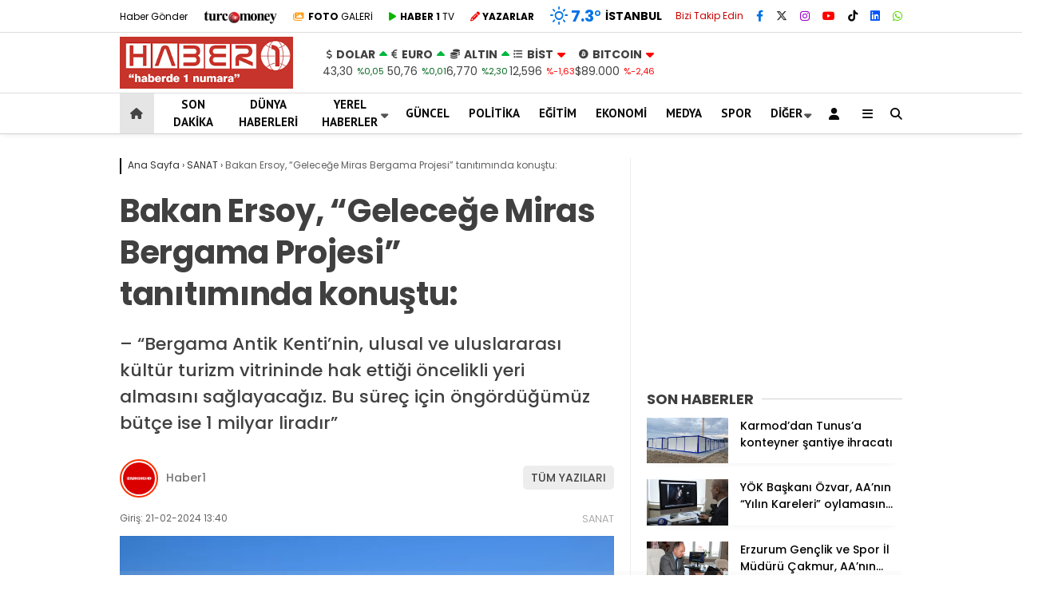

--- FILE ---
content_type: text/html; charset=UTF-8
request_url: https://www.haber1.com/sanat/bakan-ersoy-gelecege-miras-bergama-projesi-tanitiminda-konustu/
body_size: 30685
content:
<!doctype html>
<html lang="tr">
	<head>
				
		<meta charset="UTF-8">
		<meta name="viewport" content="width=device-width, initial-scale=1">
		<link rel="profile" href="https://gmpg.org/xfn/11">
		<meta name='robots' content='index, follow, max-image-preview:large, max-snippet:-1, max-video-preview:-1' />
<script type="text/javascript">
/* <![CDATA[ */
window.koko_analytics = {"url":"https:\/\/www.haber1.com\/wp-admin\/admin-ajax.php?action=koko_analytics_collect","site_url":"https:\/\/www.haber1.com","post_id":2214622,"path":"\/sanat\/bakan-ersoy-gelecege-miras-bergama-projesi-tanitiminda-konustu\/","method":"cookie","use_cookie":true};
/* ]]> */
</script>

	<!-- This site is optimized with the Yoast SEO plugin v26.8 - https://yoast.com/product/yoast-seo-wordpress/ -->
	<title>Bakan Ersoy, &quot;Geleceğe Miras Bergama Projesi&quot; tanıtımında konuştu: - Haber 1</title>
	<link rel="canonical" href="https://www.haber1.com/sanat/bakan-ersoy-gelecege-miras-bergama-projesi-tanitiminda-konustu/" />
	<meta property="og:locale" content="tr_TR" />
	<meta property="og:type" content="article" />
	<meta property="og:title" content="Bakan Ersoy, &quot;Geleceğe Miras Bergama Projesi&quot; tanıtımında konuştu: - Haber 1" />
	<meta property="og:description" content="- &quot;Bergama Antik Kenti&#039;nin, ulusal ve uluslararası kültür turizm vitrininde hak ettiği öncelikli yeri almasını sağlayacağız. Bu süreç için öngördüğümüz bütçe ise 1 milyar liradır&quot;" />
	<meta property="og:url" content="https://www.haber1.com/sanat/bakan-ersoy-gelecege-miras-bergama-projesi-tanitiminda-konustu/" />
	<meta property="og:site_name" content="Haber 1" />
	<meta property="article:publisher" content="https://www.facebook.com/Haber1com" />
	<meta property="article:published_time" content="2024-02-21T10:40:13+00:00" />
	<meta property="og:image" content="https://www.haber1.com/wp-content/uploads/2024/02/bakan-ersoy-gelecege-miras-bergama-projesi-tanitiminda-konustu_3ccf70b-jpg.webp" />
	<meta property="og:image:width" content="1200" />
	<meta property="og:image:height" content="806" />
	<meta property="og:image:type" content="image/jpeg" />
	<meta name="author" content="Haber1" />
	<meta name="twitter:card" content="summary_large_image" />
	<meta name="twitter:creator" content="@Haberde1numara" />
	<meta name="twitter:site" content="@Haberde1numara" />
	<meta name="twitter:label1" content="Yazan:" />
	<meta name="twitter:data1" content="Haber1" />
	<meta name="twitter:label2" content="Tahmini okuma süresi" />
	<meta name="twitter:data2" content="6 dakika" />
	<script type="application/ld+json" class="yoast-schema-graph">{"@context":"https://schema.org","@graph":[{"@type":"Article","@id":"https://www.haber1.com/sanat/bakan-ersoy-gelecege-miras-bergama-projesi-tanitiminda-konustu/#article","isPartOf":{"@id":"https://www.haber1.com/sanat/bakan-ersoy-gelecege-miras-bergama-projesi-tanitiminda-konustu/"},"author":{"name":"Haber1","@id":"https://www.haber1.com/#/schema/person/5ecb20d76944d5fd96324aa5d70b4bd3"},"headline":"Bakan Ersoy, &#8220;Geleceğe Miras Bergama Projesi&#8221; tanıtımında konuştu:","datePublished":"2024-02-21T10:40:13+00:00","mainEntityOfPage":{"@id":"https://www.haber1.com/sanat/bakan-ersoy-gelecege-miras-bergama-projesi-tanitiminda-konustu/"},"wordCount":1178,"commentCount":0,"publisher":{"@id":"https://www.haber1.com/#organization"},"image":{"@id":"https://www.haber1.com/sanat/bakan-ersoy-gelecege-miras-bergama-projesi-tanitiminda-konustu/#primaryimage"},"thumbnailUrl":"https://www.haber1.com/wp-content/uploads/2024/02/bakan-ersoy-gelecege-miras-bergama-projesi-tanitiminda-konustu_3ccf70b-jpg.webp","keywords":["Bergama","geleceğe miras","Mehmet Nuri Ersoy"],"articleSection":["SANAT"],"inLanguage":"tr","potentialAction":[{"@type":"CommentAction","name":"Comment","target":["https://www.haber1.com/sanat/bakan-ersoy-gelecege-miras-bergama-projesi-tanitiminda-konustu/#respond"]}]},{"@type":"WebPage","@id":"https://www.haber1.com/sanat/bakan-ersoy-gelecege-miras-bergama-projesi-tanitiminda-konustu/","url":"https://www.haber1.com/sanat/bakan-ersoy-gelecege-miras-bergama-projesi-tanitiminda-konustu/","name":"Bakan Ersoy, \"Geleceğe Miras Bergama Projesi\" tanıtımında konuştu: - Haber 1","isPartOf":{"@id":"https://www.haber1.com/#website"},"primaryImageOfPage":{"@id":"https://www.haber1.com/sanat/bakan-ersoy-gelecege-miras-bergama-projesi-tanitiminda-konustu/#primaryimage"},"image":{"@id":"https://www.haber1.com/sanat/bakan-ersoy-gelecege-miras-bergama-projesi-tanitiminda-konustu/#primaryimage"},"thumbnailUrl":"https://www.haber1.com/wp-content/uploads/2024/02/bakan-ersoy-gelecege-miras-bergama-projesi-tanitiminda-konustu_3ccf70b-jpg.webp","datePublished":"2024-02-21T10:40:13+00:00","inLanguage":"tr","potentialAction":[{"@type":"ReadAction","target":["https://www.haber1.com/sanat/bakan-ersoy-gelecege-miras-bergama-projesi-tanitiminda-konustu/"]}]},{"@type":"ImageObject","inLanguage":"tr","@id":"https://www.haber1.com/sanat/bakan-ersoy-gelecege-miras-bergama-projesi-tanitiminda-konustu/#primaryimage","url":"https://www.haber1.com/wp-content/uploads/2024/02/bakan-ersoy-gelecege-miras-bergama-projesi-tanitiminda-konustu_3ccf70b-jpg.webp","contentUrl":"https://www.haber1.com/wp-content/uploads/2024/02/bakan-ersoy-gelecege-miras-bergama-projesi-tanitiminda-konustu_3ccf70b-jpg.webp","width":1200,"height":806},{"@type":"WebSite","@id":"https://www.haber1.com/#website","url":"https://www.haber1.com/","name":"Haber 1","description":"Haberin Adresi","publisher":{"@id":"https://www.haber1.com/#organization"},"potentialAction":[{"@type":"SearchAction","target":{"@type":"EntryPoint","urlTemplate":"https://www.haber1.com/?s={search_term_string}"},"query-input":{"@type":"PropertyValueSpecification","valueRequired":true,"valueName":"search_term_string"}}],"inLanguage":"tr"},{"@type":"Organization","@id":"https://www.haber1.com/#organization","name":"Haber 1 - Haberde 1 Numara","url":"https://www.haber1.com/","logo":{"@type":"ImageObject","inLanguage":"tr","@id":"https://www.haber1.com/#/schema/logo/image/","url":"https://www.haber1.com/wp-content/uploads/2021/08/haber1-logo.png","contentUrl":"https://www.haber1.com/wp-content/uploads/2021/08/haber1-logo.png","width":255,"height":75,"caption":"Haber 1 - Haberde 1 Numara"},"image":{"@id":"https://www.haber1.com/#/schema/logo/image/"},"sameAs":["https://www.facebook.com/Haber1com","https://x.com/Haberde1numara","https://www.instagram.com/haber1com/"]},{"@type":"Person","@id":"","url":"https://www.haber1.com/author/"}]}</script>
	<!-- / Yoast SEO plugin. -->


<link rel='dns-prefetch' href='//www.googletagmanager.com' />
<link rel='dns-prefetch' href='//fonts.googleapis.com' />
<link rel='dns-prefetch' href='//pagead2.googlesyndication.com' />
<link rel='preconnect' href='https://fonts.gstatic.com' crossorigin />
<link rel="alternate" type="application/rss+xml" title="Haber 1 &raquo; akışı" href="https://www.haber1.com/feed/" />
<link rel="alternate" type="application/rss+xml" title="Haber 1 &raquo; yorum akışı" href="https://www.haber1.com/comments/feed/" />
<link rel="alternate" type="application/rss+xml" title="Haber 1 &raquo; Bakan Ersoy, &#8220;Geleceğe Miras Bergama Projesi&#8221; tanıtımında konuştu: yorum akışı" href="https://www.haber1.com/sanat/bakan-ersoy-gelecege-miras-bergama-projesi-tanitiminda-konustu/feed/" />
<link rel="alternate" title="oEmbed (JSON)" type="application/json+oembed" href="https://www.haber1.com/wp-json/oembed/1.0/embed?url=https%3A%2F%2Fwww.haber1.com%2Fsanat%2Fbakan-ersoy-gelecege-miras-bergama-projesi-tanitiminda-konustu%2F" />
<link rel="alternate" title="oEmbed (XML)" type="text/xml+oembed" href="https://www.haber1.com/wp-json/oembed/1.0/embed?url=https%3A%2F%2Fwww.haber1.com%2Fsanat%2Fbakan-ersoy-gelecege-miras-bergama-projesi-tanitiminda-konustu%2F&#038;format=xml" />
<style id='wp-img-auto-sizes-contain-inline-css' type='text/css'>
img:is([sizes=auto i],[sizes^="auto," i]){contain-intrinsic-size:3000px 1500px}
/*# sourceURL=wp-img-auto-sizes-contain-inline-css */
</style>
<style id='wp-emoji-styles-inline-css' type='text/css'>

	img.wp-smiley, img.emoji {
		display: inline !important;
		border: none !important;
		box-shadow: none !important;
		height: 1em !important;
		width: 1em !important;
		margin: 0 0.07em !important;
		vertical-align: -0.1em !important;
		background: none !important;
		padding: 0 !important;
	}
/*# sourceURL=wp-emoji-styles-inline-css */
</style>
<style id='classic-theme-styles-inline-css' type='text/css'>
/*! This file is auto-generated */
.wp-block-button__link{color:#fff;background-color:#32373c;border-radius:9999px;box-shadow:none;text-decoration:none;padding:calc(.667em + 2px) calc(1.333em + 2px);font-size:1.125em}.wp-block-file__button{background:#32373c;color:#fff;text-decoration:none}
/*# sourceURL=/wp-includes/css/classic-themes.min.css */
</style>
<link rel='stylesheet' id='contact-form-7-css' href='https://www.haber1.com/wp-content/plugins/contact-form-7/includes/css/styles.css?ver=6.1.4' type='text/css' media='all' />
<link rel='stylesheet' id='usp_style-css' href='https://www.haber1.com/wp-content/plugins/user-submitted-posts/resources/usp.css?ver=20260113' type='text/css' media='all' />
<link rel='stylesheet' id='ppress-frontend-css' href='https://www.haber1.com/wp-content/plugins/wp-user-avatar/assets/css/frontend.min.css?ver=4.16.8' type='text/css' media='all' />
<link rel='stylesheet' id='ppress-flatpickr-css' href='https://www.haber1.com/wp-content/plugins/wp-user-avatar/assets/flatpickr/flatpickr.min.css?ver=4.16.8' type='text/css' media='all' />
<link rel='stylesheet' id='ppress-select2-css' href='https://www.haber1.com/wp-content/plugins/wp-user-avatar/assets/select2/select2.min.css?ver=6.9' type='text/css' media='all' />
<link rel='stylesheet' id='esenhaber-style-css' href='https://www.haber1.com/wp-content/themes/esenhaber/style.css?ver=2.2.0' type='text/css' media='all' />
<link rel='stylesheet' id='child-style-css' href='https://www.haber1.com/wp-content/themes/esenhaber-child/style.css?ver=1.0.1' type='text/css' media='all' />
<link rel='stylesheet' id='esenhaber-theme-style-css' href='https://www.haber1.com/wp-content/themes/esenhaber/css/style.min.css?ver=2.2.0' type='text/css' media='all' />
<style id='esenhaber-theme-style-inline-css' type='text/css'>
 .esen-container{max-width:1170px}@media screen and (max-width:1550px){.esen-container{max-width:1100px}}@media screen and (max-width:1439px){.esen-container{max-width:1100px}}@media screen and (max-width:1300px){.esen-container{max-width:980px}}.nav-container{background:linear-gradient(211deg, #ffffff 0%, #ffffff 100%);border-bottom:1px solid #d3d3d3}.sideright-content .mobile-right-side-logo{background:linear-gradient(211deg, #ffffff 0%, #ffffff 100%);border-bottom:1px solid #d3d3d3}.main-navigation > .esen-container > .menu-ana-menu-container > ul{height:50px}.main-navigation > .esen-container > .menu-ana-menu-container > ul > li{height:50px}.main-navigation > .esen-container > .menu-ana-menu-container > ul > li > a{height:50px}.header-2-container .header-logo-doviz{height:75px}/* .post-image:not(:has(.LazyYuklendi))::before{background-image:url('https://www.haber1.com/wp-content/uploads/2025/11/logo_haber1-300x90-1.png')}*/ .sideContent .hava_durumu:after{border-top:85px solid transparent}.main-navigation > .esen-container > .menu-ana-menu-container > ul > li.current-menu-item > a:before{border-color:#cccccc transparent transparent transparent}.namaz-icerik{background-image:url('https://www.haber1.com/wp-content/themes/esenhaber/img/camii.png');background-position-y:bottom;background-repeat:no-repeat}.logo{height:50px}.main-navigation > .esen-container > .menu-ana-menu-container > ul > li > .esen-megamenu{top:51px}.search-box, .search-detail{height:50px}.main-navigation > .esen-container > .menu-ana-menu-container > ul > li{padding:0px 11px}.mobile-header{border-bottom:1px solid #dddddd}.home-li{background:rgba(0, 0, 0, 0.1);border:none;padding:0px 7px 0px 13px !important;margin-right:10px}.news-progress-container > .news-progress-bar{background-color:#a02121;background-image:linear-gradient(147deg, #a02121 0%, #ff0000 74%)}.top-bar-container{border-bottom:1px solid #dddddd}.haber-post{position:relative}.haber-post:after{height:3px;content:'';position:absolute;border-top:3px solid #000000;width:calc(100% - -40px);top:0px;left:-20px;opacity:1}.breadcrumbs{border-left:2px solid #000000}.post-share-gallery{position:unset}@media screen and (max-width:768px){.content-area{margin-top:-10px}}
/*# sourceURL=esenhaber-theme-style-inline-css */
</style>
<link rel="preload" as="style" href="https://fonts.googleapis.com/css?family=Poppins:100,200,300,400,500,600,700,800,900,100italic,200italic,300italic,400italic,500italic,600italic,700italic,800italic,900italic%7CPT%20Sans:700&#038;subset=latin-ext,latin&#038;display=swap&#038;ver=1763227569" /><link rel="stylesheet" href="https://fonts.googleapis.com/css?family=Poppins:100,200,300,400,500,600,700,800,900,100italic,200italic,300italic,400italic,500italic,600italic,700italic,800italic,900italic%7CPT%20Sans:700&#038;subset=latin-ext,latin&#038;display=swap&#038;ver=1763227569" media="print" onload="this.media='all'"><noscript><link rel="stylesheet" href="https://fonts.googleapis.com/css?family=Poppins:100,200,300,400,500,600,700,800,900,100italic,200italic,300italic,400italic,500italic,600italic,700italic,800italic,900italic%7CPT%20Sans:700&#038;subset=latin-ext,latin&#038;display=swap&#038;ver=1763227569" /></noscript><script type="text/javascript" src="https://www.haber1.com/wp-content/themes/esenhaber/js/jquery.min.js?ver=3.4.1" id="jquery-js"></script>
<script type="text/javascript" src="https://www.haber1.com/wp-content/plugins/user-submitted-posts/resources/jquery.cookie.js?ver=20260113" id="usp_cookie-js"></script>
<script type="text/javascript" src="https://www.haber1.com/wp-content/plugins/user-submitted-posts/resources/jquery.parsley.min.js?ver=20260113" id="usp_parsley-js"></script>
<script type="text/javascript" id="usp_core-js-before">
/* <![CDATA[ */
var usp_custom_field = "usp_custom_field"; var usp_custom_field_2 = "usp_custom_field_2"; var usp_custom_checkbox = "usp_custom_checkbox"; var usp_case_sensitivity = "false"; var usp_min_images = 0; var usp_max_images = 1; var usp_parsley_error = "Yanl\u0131\u015f cevap."; var usp_multiple_cats = 0; var usp_existing_tags = 0; var usp_recaptcha_disp = "hide"; var usp_recaptcha_vers = 2; var usp_recaptcha_key = ""; var challenge_nonce = "f1c665f5e8"; var ajax_url = "https:\/\/www.haber1.com\/wp-admin\/admin-ajax.php"; 
//# sourceURL=usp_core-js-before
/* ]]> */
</script>
<script type="text/javascript" src="https://www.haber1.com/wp-content/plugins/user-submitted-posts/resources/jquery.usp.core.js?ver=20260113" id="usp_core-js"></script>
<script type="text/javascript" src="https://www.haber1.com/wp-content/plugins/wp-user-avatar/assets/flatpickr/flatpickr.min.js?ver=4.16.8" id="ppress-flatpickr-js"></script>
<script type="text/javascript" src="https://www.haber1.com/wp-content/plugins/wp-user-avatar/assets/select2/select2.min.js?ver=4.16.8" id="ppress-select2-js"></script>

<!-- Site Kit tarafından eklenen Google etiketi (gtag.js) snippet&#039;i -->
<!-- Google Analytics snippet added by Site Kit -->
<script type="text/javascript" src="https://www.googletagmanager.com/gtag/js?id=GT-PBSJJZQ" id="google_gtagjs-js" async></script>
<script type="text/javascript" id="google_gtagjs-js-after">
/* <![CDATA[ */
window.dataLayer = window.dataLayer || [];function gtag(){dataLayer.push(arguments);}
gtag("set","linker",{"domains":["www.haber1.com"]});
gtag("js", new Date());
gtag("set", "developer_id.dZTNiMT", true);
gtag("config", "GT-PBSJJZQ");
//# sourceURL=google_gtagjs-js-after
/* ]]> */
</script>
<link rel="https://api.w.org/" href="https://www.haber1.com/wp-json/" /><link rel="alternate" title="JSON" type="application/json" href="https://www.haber1.com/wp-json/wp/v2/posts/2214622" /><link rel="EditURI" type="application/rsd+xml" title="RSD" href="https://www.haber1.com/xmlrpc.php?rsd" />
<meta name="generator" content="WordPress 6.9" />
<link rel='shortlink' href='https://www.haber1.com/?p=2214622' />
<meta name="generator" content="Site Kit by Google 1.170.0" /><meta name="generator" content="Redux 4.5.7.1" />	<link rel='stylesheet' id='esenhaber-fontawesome-css' href='https://cdnjs.cloudflare.com/ajax/libs/font-awesome/6.4.2/css/all.min.css' type='text/css' media="print" onload="this.media='all'" />
	<meta name="title" content="Bakan Ersoy, &#8220;Geleceğe Miras Bergama Projesi&#8221; tanıtımında konuştu:">
<meta name="datePublished" content="2024-02-21T13:40:13+03:00">
<meta name="dateModified" content="2024-02-21T13:40:13+03:00">
<meta name="url" content="https://www.haber1.com/sanat/bakan-ersoy-gelecege-miras-bergama-projesi-tanitiminda-konustu/">
<meta name="articleSection" content="news">
<meta name="articleAuthor" content="">

<!-- Site Kit tarafından eklenen Google AdSense meta etiketleri -->
<meta name="google-adsense-platform-account" content="ca-host-pub-2644536267352236">
<meta name="google-adsense-platform-domain" content="sitekit.withgoogle.com">
<!-- Site Kit tarafından eklenen Google AdSense meta etiketlerine son verin -->
<noscript><style>.lazyload[data-src]{display:none !important;}</style></noscript><style>.lazyload{background-image:none !important;}.lazyload:before{background-image:none !important;}</style>
<!-- Google AdSense snippet added by Site Kit -->
<script type="text/javascript" async="async" src="https://pagead2.googlesyndication.com/pagead/js/adsbygoogle.js?client=ca-pub-1245035574613113&amp;host=ca-host-pub-2644536267352236" crossorigin="anonymous"></script>

<!-- End Google AdSense snippet added by Site Kit -->
<link rel="icon" href="https://www.haber1.com/wp-content/uploads/2020/05/favicon.ico" sizes="32x32" />
<link rel="icon" href="https://www.haber1.com/wp-content/uploads/2020/05/favicon.ico" sizes="192x192" />
<link rel="apple-touch-icon" href="https://www.haber1.com/wp-content/uploads/2020/05/favicon.ico" />
<meta name="msapplication-TileImage" content="https://www.haber1.com/wp-content/uploads/2020/05/favicon.ico" />
		<style type="text/css" id="wp-custom-css">
			.breadcrumb__google-news {
    letter-spacing: .3px;
    font-weight: bold;
}

.posts-manset-galeri > ul li img {
        height: auto !important;
    }

    .posts-manset-galeri ul li > .li-con div.news-title {
        font-size: 20px;
        padding: 10px 15px;
    }

@media only screen and (max-width: 480px) {
	.dik-manset-graident-bg{
		position:relative !important;
		width:100% !important;
	}
	
	.dik-manset-graident-bg span{
		background:black;
	}

	.dik-manset-image-editor .dik-manset-graident-bg span {
        right: 0px !important;
        float: unset !important;
        text-align: unset !important;
    }
}		</style>
		<style id="EsenHaber-dynamic-css" title="dynamic-css" class="redux-options-output">body{font-family:Poppins,Arial, Helvetica, sans-serif;font-weight:normal;font-style:normal;}.main-navigation > .esen-container > .menu-ana-menu-container > ul > li{font-family:"PT Sans",Arial, Helvetica, sans-serif;line-height:70px;font-weight:700;font-style:normal;font-size:15px;}.main-navigation > .esen-container > .menu-ana-menu-container li > a, .esen-drawer-menu, .search-button-nav, .nav-user > a{color:#0a0a0a;}.main-navigation > .esen-container > .menu-ana-menu-container li:hover > a, .esen-drawer-menu:hover, .search-button-nav:hover{color:rgba(74,73,73,0.89);}.main-navigation > .esen-container > .menu-ana-menu-container > ul > li > ul, .main-navigation > .esen-container > .menu-ana-menu-container > ul > li > ul > li > ul, .main-navigation > .esen-container > .menu-ana-menu-container > ul > li > ul > li > ul > li > ul{background:#ffffff;}.main-navigation > .esen-container > .menu-ana-menu-container > ul > li > ul > li a, .main-navigation > .esen-container > .menu-ana-menu-container > ul > li ul li:before{color:#000000;}.main-navigation > .esen-container > .menu-ana-menu-container li > ul > li:hover > a{color:rgba(126,126,126,0.73);}.home-li{background:rgba(0,0,0,0.1);}#top-menu > .home-li > a{color:#444444;}.top-bar-container, .sideContent .top-elements ul{background:#ffffff;}.top-elements li a{color:#000000;}.top-elements li.photo-gallery a > i{color:#ffa221;}.top-elements li.video-gallery a > i{color:#0cb500;}.top-elements li.yazarlar-button a > i{color:#f70000;}.b_ikon{color:#0072e5;}.bugun_temp{color:#0072e5;}.weather-city{color:#000000;}.desk-sosyal-medya > li:first-child{color:#cc0000;}.desk-sosyal-medya > li a.facebookd{color:#0072e5;}.desk-sosyal-medya > li a.twitterd{color:#303030;}.desk-sosyal-medya > li a.instagramd{color:#9e00ce;}.desk-sosyal-medya > li a.youtubed{color:#ff0000;}.desk-sosyal-medya > li a.tiktok{color:#000000;}.desk-sosyal-medya > li a.pinterestd{color:#d1d1d1;}.desk-sosyal-medya > li a.dribbbled{color:#aaaaaa;}.desk-sosyal-medya > li a.linkedind{color:#0053f9;}.desk-sosyal-medya > li a.whatsappd{color:#59d600;}.desk-sosyal-medya > li a.telegramd{color:#0088cc;}.sd-red-bg, .son-dakika-arama, .son-dakika-arama > .esen-container > .son-dakika{background:#c3060f;}.son-dakika-arama > .esen-container > .son-dakika > .sd-list a{color:#ffffff;}.son-dakika-arama{background:#ffffff;}.top-header-menu > .piyasa > li > span{color:#005ae8;}.top-header-menu > .piyasa > li > span.guncel{color:#000000;}.mobile-header{background:#ffffff;}.mobil-menu-bar > div, .menu-button_sol{color:#dd3333;}.mobile-right-drawer-menu{color:#000000;}.sideContent .hava_durumu{background:transparent;}.sideContent .b_ikon{color:#1cbddd;}.sideContent .bugun_temp{color:#1e93db;}.sideContent .weather-city{color:#000000;}.esenhaber-author-box .avatar{border-color:#fc3200;}</style>		<script>var siteurl = 'https://www.haber1.com/'; var theme_url = 'https://www.haber1.com/wp-content/themes/esenhaber/';
			 var galleryTemplate = 1; 		</script>
		<script>
var interstitalAdName = "xNull"; var Adsaniye = 10; var AdGosterimDk = 3600 ;
var oPage = "other";
var esenhaber_sticky = 1;
</script>	<style id='global-styles-inline-css' type='text/css'>
:root{--wp--preset--aspect-ratio--square: 1;--wp--preset--aspect-ratio--4-3: 4/3;--wp--preset--aspect-ratio--3-4: 3/4;--wp--preset--aspect-ratio--3-2: 3/2;--wp--preset--aspect-ratio--2-3: 2/3;--wp--preset--aspect-ratio--16-9: 16/9;--wp--preset--aspect-ratio--9-16: 9/16;--wp--preset--color--black: #000000;--wp--preset--color--cyan-bluish-gray: #abb8c3;--wp--preset--color--white: #ffffff;--wp--preset--color--pale-pink: #f78da7;--wp--preset--color--vivid-red: #cf2e2e;--wp--preset--color--luminous-vivid-orange: #ff6900;--wp--preset--color--luminous-vivid-amber: #fcb900;--wp--preset--color--light-green-cyan: #7bdcb5;--wp--preset--color--vivid-green-cyan: #00d084;--wp--preset--color--pale-cyan-blue: #8ed1fc;--wp--preset--color--vivid-cyan-blue: #0693e3;--wp--preset--color--vivid-purple: #9b51e0;--wp--preset--gradient--vivid-cyan-blue-to-vivid-purple: linear-gradient(135deg,rgb(6,147,227) 0%,rgb(155,81,224) 100%);--wp--preset--gradient--light-green-cyan-to-vivid-green-cyan: linear-gradient(135deg,rgb(122,220,180) 0%,rgb(0,208,130) 100%);--wp--preset--gradient--luminous-vivid-amber-to-luminous-vivid-orange: linear-gradient(135deg,rgb(252,185,0) 0%,rgb(255,105,0) 100%);--wp--preset--gradient--luminous-vivid-orange-to-vivid-red: linear-gradient(135deg,rgb(255,105,0) 0%,rgb(207,46,46) 100%);--wp--preset--gradient--very-light-gray-to-cyan-bluish-gray: linear-gradient(135deg,rgb(238,238,238) 0%,rgb(169,184,195) 100%);--wp--preset--gradient--cool-to-warm-spectrum: linear-gradient(135deg,rgb(74,234,220) 0%,rgb(151,120,209) 20%,rgb(207,42,186) 40%,rgb(238,44,130) 60%,rgb(251,105,98) 80%,rgb(254,248,76) 100%);--wp--preset--gradient--blush-light-purple: linear-gradient(135deg,rgb(255,206,236) 0%,rgb(152,150,240) 100%);--wp--preset--gradient--blush-bordeaux: linear-gradient(135deg,rgb(254,205,165) 0%,rgb(254,45,45) 50%,rgb(107,0,62) 100%);--wp--preset--gradient--luminous-dusk: linear-gradient(135deg,rgb(255,203,112) 0%,rgb(199,81,192) 50%,rgb(65,88,208) 100%);--wp--preset--gradient--pale-ocean: linear-gradient(135deg,rgb(255,245,203) 0%,rgb(182,227,212) 50%,rgb(51,167,181) 100%);--wp--preset--gradient--electric-grass: linear-gradient(135deg,rgb(202,248,128) 0%,rgb(113,206,126) 100%);--wp--preset--gradient--midnight: linear-gradient(135deg,rgb(2,3,129) 0%,rgb(40,116,252) 100%);--wp--preset--font-size--small: 13px;--wp--preset--font-size--medium: 20px;--wp--preset--font-size--large: 36px;--wp--preset--font-size--x-large: 42px;--wp--preset--spacing--20: 0.44rem;--wp--preset--spacing--30: 0.67rem;--wp--preset--spacing--40: 1rem;--wp--preset--spacing--50: 1.5rem;--wp--preset--spacing--60: 2.25rem;--wp--preset--spacing--70: 3.38rem;--wp--preset--spacing--80: 5.06rem;--wp--preset--shadow--natural: 6px 6px 9px rgba(0, 0, 0, 0.2);--wp--preset--shadow--deep: 12px 12px 50px rgba(0, 0, 0, 0.4);--wp--preset--shadow--sharp: 6px 6px 0px rgba(0, 0, 0, 0.2);--wp--preset--shadow--outlined: 6px 6px 0px -3px rgb(255, 255, 255), 6px 6px rgb(0, 0, 0);--wp--preset--shadow--crisp: 6px 6px 0px rgb(0, 0, 0);}:where(.is-layout-flex){gap: 0.5em;}:where(.is-layout-grid){gap: 0.5em;}body .is-layout-flex{display: flex;}.is-layout-flex{flex-wrap: wrap;align-items: center;}.is-layout-flex > :is(*, div){margin: 0;}body .is-layout-grid{display: grid;}.is-layout-grid > :is(*, div){margin: 0;}:where(.wp-block-columns.is-layout-flex){gap: 2em;}:where(.wp-block-columns.is-layout-grid){gap: 2em;}:where(.wp-block-post-template.is-layout-flex){gap: 1.25em;}:where(.wp-block-post-template.is-layout-grid){gap: 1.25em;}.has-black-color{color: var(--wp--preset--color--black) !important;}.has-cyan-bluish-gray-color{color: var(--wp--preset--color--cyan-bluish-gray) !important;}.has-white-color{color: var(--wp--preset--color--white) !important;}.has-pale-pink-color{color: var(--wp--preset--color--pale-pink) !important;}.has-vivid-red-color{color: var(--wp--preset--color--vivid-red) !important;}.has-luminous-vivid-orange-color{color: var(--wp--preset--color--luminous-vivid-orange) !important;}.has-luminous-vivid-amber-color{color: var(--wp--preset--color--luminous-vivid-amber) !important;}.has-light-green-cyan-color{color: var(--wp--preset--color--light-green-cyan) !important;}.has-vivid-green-cyan-color{color: var(--wp--preset--color--vivid-green-cyan) !important;}.has-pale-cyan-blue-color{color: var(--wp--preset--color--pale-cyan-blue) !important;}.has-vivid-cyan-blue-color{color: var(--wp--preset--color--vivid-cyan-blue) !important;}.has-vivid-purple-color{color: var(--wp--preset--color--vivid-purple) !important;}.has-black-background-color{background-color: var(--wp--preset--color--black) !important;}.has-cyan-bluish-gray-background-color{background-color: var(--wp--preset--color--cyan-bluish-gray) !important;}.has-white-background-color{background-color: var(--wp--preset--color--white) !important;}.has-pale-pink-background-color{background-color: var(--wp--preset--color--pale-pink) !important;}.has-vivid-red-background-color{background-color: var(--wp--preset--color--vivid-red) !important;}.has-luminous-vivid-orange-background-color{background-color: var(--wp--preset--color--luminous-vivid-orange) !important;}.has-luminous-vivid-amber-background-color{background-color: var(--wp--preset--color--luminous-vivid-amber) !important;}.has-light-green-cyan-background-color{background-color: var(--wp--preset--color--light-green-cyan) !important;}.has-vivid-green-cyan-background-color{background-color: var(--wp--preset--color--vivid-green-cyan) !important;}.has-pale-cyan-blue-background-color{background-color: var(--wp--preset--color--pale-cyan-blue) !important;}.has-vivid-cyan-blue-background-color{background-color: var(--wp--preset--color--vivid-cyan-blue) !important;}.has-vivid-purple-background-color{background-color: var(--wp--preset--color--vivid-purple) !important;}.has-black-border-color{border-color: var(--wp--preset--color--black) !important;}.has-cyan-bluish-gray-border-color{border-color: var(--wp--preset--color--cyan-bluish-gray) !important;}.has-white-border-color{border-color: var(--wp--preset--color--white) !important;}.has-pale-pink-border-color{border-color: var(--wp--preset--color--pale-pink) !important;}.has-vivid-red-border-color{border-color: var(--wp--preset--color--vivid-red) !important;}.has-luminous-vivid-orange-border-color{border-color: var(--wp--preset--color--luminous-vivid-orange) !important;}.has-luminous-vivid-amber-border-color{border-color: var(--wp--preset--color--luminous-vivid-amber) !important;}.has-light-green-cyan-border-color{border-color: var(--wp--preset--color--light-green-cyan) !important;}.has-vivid-green-cyan-border-color{border-color: var(--wp--preset--color--vivid-green-cyan) !important;}.has-pale-cyan-blue-border-color{border-color: var(--wp--preset--color--pale-cyan-blue) !important;}.has-vivid-cyan-blue-border-color{border-color: var(--wp--preset--color--vivid-cyan-blue) !important;}.has-vivid-purple-border-color{border-color: var(--wp--preset--color--vivid-purple) !important;}.has-vivid-cyan-blue-to-vivid-purple-gradient-background{background: var(--wp--preset--gradient--vivid-cyan-blue-to-vivid-purple) !important;}.has-light-green-cyan-to-vivid-green-cyan-gradient-background{background: var(--wp--preset--gradient--light-green-cyan-to-vivid-green-cyan) !important;}.has-luminous-vivid-amber-to-luminous-vivid-orange-gradient-background{background: var(--wp--preset--gradient--luminous-vivid-amber-to-luminous-vivid-orange) !important;}.has-luminous-vivid-orange-to-vivid-red-gradient-background{background: var(--wp--preset--gradient--luminous-vivid-orange-to-vivid-red) !important;}.has-very-light-gray-to-cyan-bluish-gray-gradient-background{background: var(--wp--preset--gradient--very-light-gray-to-cyan-bluish-gray) !important;}.has-cool-to-warm-spectrum-gradient-background{background: var(--wp--preset--gradient--cool-to-warm-spectrum) !important;}.has-blush-light-purple-gradient-background{background: var(--wp--preset--gradient--blush-light-purple) !important;}.has-blush-bordeaux-gradient-background{background: var(--wp--preset--gradient--blush-bordeaux) !important;}.has-luminous-dusk-gradient-background{background: var(--wp--preset--gradient--luminous-dusk) !important;}.has-pale-ocean-gradient-background{background: var(--wp--preset--gradient--pale-ocean) !important;}.has-electric-grass-gradient-background{background: var(--wp--preset--gradient--electric-grass) !important;}.has-midnight-gradient-background{background: var(--wp--preset--gradient--midnight) !important;}.has-small-font-size{font-size: var(--wp--preset--font-size--small) !important;}.has-medium-font-size{font-size: var(--wp--preset--font-size--medium) !important;}.has-large-font-size{font-size: var(--wp--preset--font-size--large) !important;}.has-x-large-font-size{font-size: var(--wp--preset--font-size--x-large) !important;}
/*# sourceURL=global-styles-inline-css */
</style>
<link rel='stylesheet' id='siteorigin-panels-front-css' href='https://www.haber1.com/wp-content/plugins/siteorigin-panels/css/front-flex.min.css?ver=2.33.5' type='text/css' media='all' />
</head>
	<body class="wp-singular post-template-default single single-post postid-2214622 single-format-standard wp-theme-esenhaber wp-child-theme-esenhaber-child">
						
<div id="backdropped" class="side-backdropped"></div>

<div id="sideright" class="esn-sideright">
	
	<div class="sideright-content">
	
			
		<div class="mobile-right-side-logo">
						<a href="https://www.haber1.com" class="kendi"><img src="[data-uri]" alt="Haber 1" width="300" height="90" data-src="https://www.haber1.com/wp-content/uploads/2025/11/logo_haber1-300x90-1.png" decoding="async" class="lazyload" data-eio-rwidth="300" data-eio-rheight="90" /><noscript><img src="https://www.haber1.com/wp-content/uploads/2025/11/logo_haber1-300x90-1.png" alt="Haber 1" width="300" height="90" data-eio="l" /></noscript></a>
					</div><!-- mobil-side-logo -->
		
	
		
				<a href="https://www.haber1.com" class="side-links kendi d-md-none"><i class="fa fa-home"></i> Ana Sayfa</a>
				
		
		<a href="#" class="search-button-nav side-links mobile-display"><i class="fa fa-search"></i> Arama</a>
		
		
		<!-- Custom Links -->
				<a href="https://www.haber1.com/foto-galeri/" class="side-links d-md-none"><i class="fas fa-images"></i> Galeri</a>
				
				<a href="https://www.haber1.com/tv/" class="side-links d-md-none"><i class="fas fa-play"></i> Video</a>
				
				<a href="https://www.haber1.com/yazarlar/" class="side-links d-md-none"><i class="fa fa-pen"></i> Yazarlar</a>
				
		
		
				<div class="side-kategoriler"><i class="fa fa-user"></i> Üyelik </div>	
		<a href="https://www.haber1.com/uye-giris/" class="kendi pt-0 side-links "><i class="fa fa-user"></i> Üye Girişi</a>		
				
		
		
		
				<!-- Yayınlar -->
		<div class="side-kategoriler"><i class="fa fa-list"></i> Yayın/Gazete </div>
		<a href="https://www.haber1.com/yayinlar/" class="side-links pt-0 kendi"><i class="fa-solid fa-newspaper"></i> Yayınlar</a>
				
		
		
		
		
				<!-- Categories -->
		<div class="side-kategoriler d-md-none"><i class="fa fa-list"></i> Kategoriler </div>
		<ul id="primary-nav-sidebar" class="primary-nav-sidebar d-md-none"><li id="menu-item-3028001" class="menu-item menu-item-type-post_type menu-item-object-page menu-item-3028001"><a href="https://www.haber1.com/son-dakika/" class="kendi">SON DAKİKA</a></li>
<li id="menu-item-991096" class="menu-item menu-item-type-taxonomy menu-item-object-category menu-item-991096"><a href="https://www.haber1.com/dunya/" class="kendi">DÜNYA HABERLERİ</a></li>
<li id="menu-item-3027971" class="menu-item menu-item-type-custom menu-item-object-custom menu-item-3027971"><a href="#" class="kendi">YEREL HABERLER</a></li>
<li id="menu-item-991093" class="menu-item menu-item-type-taxonomy menu-item-object-category menu-item-991093"><a href="https://www.haber1.com/guncel/" class="kendi">GÜNCEL</a></li>
<li id="menu-item-991094" class="menu-item menu-item-type-taxonomy menu-item-object-category menu-item-991094"><a href="https://www.haber1.com/politika/" class="kendi">POLİTİKA</a></li>
<li id="menu-item-993132" class="menu-item menu-item-type-taxonomy menu-item-object-category menu-item-993132"><a href="https://www.haber1.com/egitim/" class="kendi">EĞİTİM</a></li>
<li id="menu-item-991095" class="menu-item menu-item-type-taxonomy menu-item-object-category menu-item-991095"><a href="https://www.haber1.com/ekonomi/" class="kendi">EKONOMİ</a></li>
<li id="menu-item-991097" class="menu-item menu-item-type-taxonomy menu-item-object-category menu-item-991097"><a href="https://www.haber1.com/medya/" class="kendi">MEDYA</a></li>
<li id="menu-item-991098" class="menu-item menu-item-type-taxonomy menu-item-object-category menu-item-991098"><a href="https://www.haber1.com/spor/" class="kendi">SPOR</a></li>
<li id="menu-item-993131" class="menu-item menu-item-type-custom menu-item-object-custom menu-item-993131"><a class="kendi">DİĞER</a></li>
</ul>				
		
		
				<!-- Services -->
		<div class="side-kategoriler"><i class="fa fa-list"></i> Servisler </div>	
		
		
				<a href="https://www.haber1.com/nobetci-eczaneler/" class="side-links kendi pt-0"><img src="[data-uri]" alt="Nöbetçi Eczaneler Sayfası" class="eczane-icon-ne" width="16" height="16"> Nöbetçi Eczaneler</a>
				
		
				<a href="https://www.haber1.com/hava-durumu/" class="side-links side-hava kendi"><i class="fa-solid fa-temperature-half"></i> Hava Durumu</a>
				
			
		
					

				<a href="https://www.haber1.com/puan-durumlari/" class="side-links side-puan kendi"><i class="fa-solid fa-futbol"></i> Puan Durumu</a>
			
		
				
		
		
		
		
				<!-- WhatsApp Links -->
		<div class="side-kategoriler"><i class="fab fa-whatsapp"></i> WhatsApp </div>
		<div style="margin-bottom:15px">
			
			<div class="whatsapp-ihbar">
				
								<a href="https://web.whatsapp.com/send?phone=90555&text=Merhaba+%C4%B0hbar+Hatt%C4%B1n%C4%B1za+bir+%C5%9Fey+g%C3%B6ndermek+istiyorum..+">
					<i class="fab fa-whatsapp" style="transform: rotate(270deg);"></i>
					<span style="text-align: center;">WhatsApp İhbar Hattı</span>
					<i class="fab fa-whatsapp"></i>
				</a>
			</div>
		</div>				
				
		
				<!-- Social Links -->
		<div class="side-kategoriler"><i class="fa fa-share"></i> Sosyal Medya</div>
		
		<ul class="side-right-social">
						<li class="facebook social"><a href="https://www.facebook.com/haber1com" title="Facebook hesabımız" class="facebookd" target="_blank" rel="noopener"><i class="fab fa-facebook-f"></i> Facebook</a></li>
									<li class="twitter social"><a href="https://x.com/Haber1com" title="X (Twitter) hesabımız" class="twitterd" target="_blank" rel="noopener"><i class="fab fa-x-twitter"></i></a></li>
									<li class="instagram social"><a href="https://www.instagram.com/Haber1com" title="Instagram hesabımız" class="instagramd" target="_blank" rel="noopener"><i class="fab fa-instagram"></i> Instagram</a></li>
									<li class="youtube social"><a href="https://www.youtube.com/Haber1com" title="Youtube hesabımız" class="youtubed" target="_blank" rel="noopener"><i class="fab fa-youtube"></i> Youtube</a></li>
									<li class="tiktok social"><a href="#" title="TikTok hesabımız" class="youtubed" target="_blank" rel="noopener"><i class="fab fa-tiktok"></i> TikTok</a></li>
						
												<li class="linkedin social"><a href="#" title="LinkedIn hesabımız" class="linkedind" target="_blank" rel="noopener"><i class="fab fa-linkedin"></i> LinkedIn</a></li>
									
		</ul>	
				
		
				<!-- App Links -->
		<div class="side-kategoriler"><i class="fa fa-download"></i> Uygulamamızı İndir </div>	
		<ul class="side-app-icons">
						<li><a href="#"><img data-src="https://www.haber1.com/wp-content/themes/esenhaber/img/gplay.png"  alt="Google Play Uygulamamız" class="lazyload" width="134" height="40"></a></li>
									<li><a href="#"><img data-src="https://www.haber1.com/wp-content/themes/esenhaber/img/appst.svg" alt="AppStore Play Uygulamamız" class="lazyload" width="151" height="40"></a></li>
									<li><a href="#"><img data-src="https://www.haber1.com/wp-content/themes/esenhaber/img/appg.png" alt="AppGallery Uygulamamız" class="lazyload" width="134" height="40"></a></li>
					</ul>
			</div>
	
</div>		<style>
	.mobile-side-logo {
	background: linear-gradient(211deg,  #ededed 0%, #ededed 100%);	}
	.mobile-side-logo:after {
	border-top: 11px solid #ededed;
	}
</style>

<div id="backdrop"></div>
<div id="sidenav" class="sn-sidenav">
	<div class="sideContent">
		
		<div class="mobile-side-logo">
						<a itemprop="url" href="https://www.haber1.com"><img src="[data-uri]" alt="Haber 1" width="300" height="90" data-src="https://www.haber1.com/wp-content/uploads/2025/11/logo_haber1-300x90-1.png" decoding="async" class="lazyload" data-eio-rwidth="300" data-eio-rheight="90" /><noscript><img src="https://www.haber1.com/wp-content/uploads/2025/11/logo_haber1-300x90-1.png" alt="Haber 1" width="300" height="90" data-eio="l" /></noscript></a>
						
						


<div class="hava_durumu">
	<div class="havaD">
			<div class="havaKap">
		<div class="baslik"></div>
		<ul class="havaDurumu">
			<li class="bugun">
				<span class="bugun_text"></span>
				<span class="b_ikon">
					<i class="wi wi-day-sunny"></i>				</span>
				<span class="bugun_temp">7.3<font style="font-weight:400;">°</font></span>
				<div class="weather-city">İstanbul </div>
			</li>
		</ul>
	</div>
		</div>
	
	<div class="esen-weather">
		<div class="weather-city-search">
			<input type="text" name="" value="" placeholder="Şehir Ara">
			<i class="fa fa-search"></i>
		</div>
		<ul>
			<li data-value="İstanbul" selected>İstanbul</li><li data-value="Ankara" >Ankara</li><li data-value="İzmir" >İzmir</li><li data-value="Adana" >Adana</li><li data-value="Adiyaman" >Adıyaman</li><li data-value="Afyon" >Afyon</li><li data-value="Ağrı" >Ağrı</li><li data-value="Aksaray" >Aksaray</li><li data-value="Amasya" >Amasya</li><li data-value="Antalya" >Antalya</li><li data-value="Ardahan" >Ardahan</li><li data-value="Artvin" >Artvin</li><li data-value="Aydın" >Aydın</li><li data-value="Balikesir" >Balıkesir</li><li data-value="Bartın" >Bartın</li><li data-value="Batman" >Batman</li><li data-value="Bayburt" >Bayburt</li><li data-value="Bilecik" >Bilecik</li><li data-value="Bingöl" >Bingöl</li><li data-value="Bitlis" >Bitlis</li><li data-value="Bolu" >Bolu</li><li data-value="Burdur" >Burdur</li><li data-value="Bursa" >Bursa</li><li data-value="Canakkale" >Çanakkale</li><li data-value="Çankırı" >Çankırı</li><li data-value="Corum" >Çorum</li><li data-value="Denizli" >Denizli</li><li data-value="Diyarbakır" >Diyarbakır</li><li data-value="Duzce" >Düzce</li><li data-value="Edirne" >Edirne</li><li data-value="Elazığ" >Elazığ</li><li data-value="Erzincan" >Erzincan</li><li data-value="Erzurum" >Erzurum</li><li data-value="Eskişehir" >Eskişehir</li><li data-value="Gaziantep" >Gaziantep</li><li data-value="Giresun" >Giresun</li><li data-value="Gumüşhane" >Gümüşhane</li><li data-value="Hakkari" >Hakkari</li><li data-value="Hatay" >Hatay</li><li data-value="Mersin" >Mersin</li><li data-value="Igdır" >Iğdır</li><li data-value="Isparta" >Isparta</li><li data-value="Kahramanmaraş" >Kahramanmaraş</li><li data-value="Karabuk" >Karabük</li><li data-value="Karaman" >Karaman</li><li data-value="Kars" >Kars</li><li data-value="Kastamonu" >Kastamonu</li><li data-value="Kayseri" >Kayseri</li><li data-value="Kırıkkale" >Kırıkkale</li><li data-value="Kırklareli" >Kırklareli</li><li data-value="Kırşehir" >Kırşehir</li><li data-value="Kilis" >Kilis</li><li data-value="Kocaeli" >Kocaeli</li><li data-value="Konya" >Konya</li><li data-value="Kutahya" >Kütahya</li><li data-value="Malatya" >Malatya</li><li data-value="Manisa" >Manisa</li><li data-value="Mardin" >Mardin</li><li data-value="Muğla" >Muğla</li><li data-value="Muş" >Muş</li><li data-value="Nevsehir" >Nevşehir</li><li data-value="Nigde" >Niğde</li><li data-value="Ordu" >Ordu</li><li data-value="Osmaniye" >Osmaniye</li><li data-value="Rize" >Rize</li><li data-value="Sakarya" >Sakarya</li><li data-value="Samsun" >Samsun</li><li data-value="Siirt" >Siirt</li><li data-value="Sinop" >Sinop</li><li data-value="Sivas" >Sivas</li><li data-value="Şanlıurfa" >Şanlıurfa</li><li data-value="Şırnak" >Şırnak</li><li data-value="Tekirdag" >Tekirdağ</li><li data-value="Tokat" >Tokat</li><li data-value="Trabzon" >Trabzon</li><li data-value="Tunceli" >Tunceli</li><li data-value="Uşak" >Uşak</li><li data-value="Van" >Van</li><li data-value="Yalova" >Yalova</li><li data-value="Yozgat" >Yozgat</li><li data-value="Zonguldak" >Zonguldak</li>		</ul>
	</div>
</div>	
						
		</div><!-- mobil-side-logo -->
		
		
		
				
		<div class="top-elements">
			<ul>
								
								<li class="photo-gallery"><a href="https://www.haber1.com/foto-galeri/"><i class="fas fa-images"></i> <strong>GALERİ</strong> </a></li>
												<li class="video-gallery"><a href="https://www.haber1.com/tv/"><i class="fas fa-play"></i> <strong>VİDEO</strong> </a></li>
												<li class="yazarlar-button"><a href="https://www.haber1.com/yazarlar/"><i class="fa fa-pencil-alt"></i> <strong>YAZARLAR</strong> </a></li>
							</ul>
		</div><!-- .top-elements -->
		
				
		
		
		<nav class="primary-nav-sidebar-wrapper">
			<ul id="primary-nav-sidebar" class="primary-nav-sidebar"><li class="menu-item menu-item-type-post_type menu-item-object-page menu-item-3028001"><a href="https://www.haber1.com/son-dakika/" class="kendi">SON DAKİKA<i class="fas fa-caret-down m-menu-arrow"></i></a></li>
<li class="menu-item menu-item-type-taxonomy menu-item-object-category menu-item-991096"><a href="https://www.haber1.com/dunya/" class="kendi">DÜNYA HABERLERİ<i class="fas fa-caret-down m-menu-arrow"></i></a></li>
<li class="menu-item menu-item-type-custom menu-item-object-custom menu-item-has-children menu-item-3027971"><a href="#" class="kendi">YEREL HABERLER<i class="fas fa-caret-down m-menu-arrow"></i></a>
<ul class="sub-menu">
	<li id="menu-item-998268" class="menu-item menu-item-type-custom menu-item-object-custom menu-item-998268"><a href="https://www.haber1.com/haber/istanbul" class="kendi">İstanbul Haberleri<i class="fas fa-caret-down m-menu-arrow"></i></a></li>
	<li id="menu-item-998269" class="menu-item menu-item-type-custom menu-item-object-custom menu-item-998269"><a href="https://www.haber1.com/haber/ankara" class="kendi">Ankara Haberleri<i class="fas fa-caret-down m-menu-arrow"></i></a></li>
	<li id="menu-item-998270" class="menu-item menu-item-type-custom menu-item-object-custom menu-item-998270"><a href="https://www.haber1.com/haber/izmir" class="kendi">İzmir Haberleri<i class="fas fa-caret-down m-menu-arrow"></i></a></li>
	<li id="menu-item-998271" class="menu-item menu-item-type-custom menu-item-object-custom menu-item-998271"><a href="https://www.haber1.com/haber/samsun" class="kendi">Samsun Haberleri<i class="fas fa-caret-down m-menu-arrow"></i></a></li>
	<li id="menu-item-998272" class="menu-item menu-item-type-custom menu-item-object-custom menu-item-998272"><a href="https://www.haber1.com/haber/adana" class="kendi">Adana Haberleri<i class="fas fa-caret-down m-menu-arrow"></i></a></li>
	<li id="menu-item-998273" class="menu-item menu-item-type-custom menu-item-object-custom menu-item-998273"><a href="https://www.haber1.com/haber/trabzon" class="kendi">Trabzon Haberleri<i class="fas fa-caret-down m-menu-arrow"></i></a></li>
</ul>
</li>
<li class="menu-item menu-item-type-taxonomy menu-item-object-category menu-item-991093"><a href="https://www.haber1.com/guncel/" class="kendi">GÜNCEL<i class="fas fa-caret-down m-menu-arrow"></i></a></li>
<li class="menu-item menu-item-type-taxonomy menu-item-object-category menu-item-991094"><a href="https://www.haber1.com/politika/" class="kendi">POLİTİKA<i class="fas fa-caret-down m-menu-arrow"></i></a></li>
<li class="menu-item menu-item-type-taxonomy menu-item-object-category menu-item-993132"><a href="https://www.haber1.com/egitim/" class="kendi">EĞİTİM<i class="fas fa-caret-down m-menu-arrow"></i></a></li>
<li class="menu-item menu-item-type-taxonomy menu-item-object-category menu-item-991095"><a href="https://www.haber1.com/ekonomi/" class="kendi">EKONOMİ<i class="fas fa-caret-down m-menu-arrow"></i></a></li>
<li class="menu-item menu-item-type-taxonomy menu-item-object-category menu-item-991097"><a href="https://www.haber1.com/medya/" class="kendi">MEDYA<i class="fas fa-caret-down m-menu-arrow"></i></a></li>
<li class="menu-item menu-item-type-taxonomy menu-item-object-category menu-item-991098"><a href="https://www.haber1.com/spor/" class="kendi">SPOR<i class="fas fa-caret-down m-menu-arrow"></i></a></li>
<li class="menu-item menu-item-type-custom menu-item-object-custom menu-item-has-children menu-item-993131"><a class="kendi">DİĞER<i class="fas fa-caret-down m-menu-arrow"></i></a>
<ul class="sub-menu">
	<li id="menu-item-991099" class="menu-item menu-item-type-taxonomy menu-item-object-category menu-item-991099"><a href="https://www.haber1.com/saglik/" class="kendi">SAĞLIK<i class="fas fa-caret-down m-menu-arrow"></i></a></li>
	<li id="menu-item-993194" class="menu-item menu-item-type-taxonomy menu-item-object-category menu-item-993194"><a href="https://www.haber1.com/egitim/" class="kendi">EĞİTİM<i class="fas fa-caret-down m-menu-arrow"></i></a></li>
	<li id="menu-item-991103" class="menu-item menu-item-type-taxonomy menu-item-object-category menu-item-991103"><a href="https://www.haber1.com/emlak/" class="kendi">EMLAK<i class="fas fa-caret-down m-menu-arrow"></i></a></li>
	<li id="menu-item-991104" class="menu-item menu-item-type-taxonomy menu-item-object-category menu-item-991104"><a href="https://www.haber1.com/otomobil/" class="kendi">OTOMOBİL<i class="fas fa-caret-down m-menu-arrow"></i></a></li>
	<li id="menu-item-993196" class="menu-item menu-item-type-taxonomy menu-item-object-category menu-item-993196"><a href="https://www.haber1.com/vizyondakiler/" class="kendi">VİZYONDAKİLER<i class="fas fa-caret-down m-menu-arrow"></i></a></li>
	<li id="menu-item-993197" class="menu-item menu-item-type-taxonomy menu-item-object-category menu-item-993197"><a href="https://www.haber1.com/biyografiler/" class="kendi">KİM KİMDİR?<i class="fas fa-caret-down m-menu-arrow"></i></a></li>
	<li id="menu-item-993200" class="menu-item menu-item-type-post_type menu-item-object-page menu-item-993200"><a href="https://www.haber1.com/reklam/" class="kendi">REKLAM VER<i class="fas fa-caret-down m-menu-arrow"></i></a></li>
	<li id="menu-item-993201" class="menu-item menu-item-type-post_type menu-item-object-page menu-item-993201"><a href="https://www.haber1.com/kunye/" class="kendi">KÜNYE<i class="fas fa-caret-down m-menu-arrow"></i></a></li>
</ul>
</li>
</ul>		</nav><!-- #site-navigation -->
		
		
		
		<div class="sidenav-footer">
			
			<div class="sidenav-footer-fallow"></div>
			
			<ul class="sidenav-footer-social-icons">
								<li class="facebook social"><a href="https://www.facebook.com/haber1com" title="Facebook hesabımız" class="facebook" target="_blank" rel="noopener"><i class="fab fa-facebook-f"></i></a></li>
												<li class="twitter social"><a href="https://x.com/Haber1com" title="X (Twitter) hesabımız" class="twitter" target="_blank" rel="noopener"><i class="fab fa-x-twitter"></i></a></li>
												<li class="instagram social"><a href="https://www.instagram.com/Haber1com" title="Instagram hesabımız" class="instagram" target="_blank" rel="noopener"><i class="fab fa-instagram"></i></a></li>
												<li class="youtube social"><a href="https://www.youtube.com/Haber1com" title="Youtube hesabımız" class="youtube" target="_blank" rel="noopener"><i class="fab fa-youtube"></i></a></li>
												<li class="tiktok social"><a href="#" title="TikTok hesabımız" class="tiktok" target="_blank" rel="noopener"><i class="fab fa-tiktok"></i></a></li>
								
																<li class="linkedin social"><a href="#" title="LinkedIn hesabımız" class="linkedin" target="_blank" rel="noopener"><i class="fab fa-linkedin"></i></a></li>
									
			</ul>
			
		</div>
		
	</div>
</div>					
				
		<div id="page" class="site">
			
						<style>
	 .logo_kapsayici{width:35%}.mlogo_kapsayici{width:20%}.logo{line-height:0.7;width:100%;max-width:100%;margin-right:0px;height:85px}.mlogo{line-height:0.7;width:calc(100%);max-width:100%;margin-right:0px;height:50px;margin:0;padding:0;justify-content:center;align-items:center;display:none}.logo a img{display:inline-block;max-height:65px;max-width:100%;width:auto}.menu-ana-menu-container{display:table;width:100%}.main-navigation > .esen-container > .menu-ana-menu-container > ul > li:first-child{padding-left:0px}.footer-widget-inner .menu-ana-menu-container{width:100%}.msite-logo{max-width:150px}.desk-sosyal-medya{display:flex;justify-content:center;align-items:center}.desk-sosyal-medya > li{padding:7px 8px}.desk-sosyal-medya > li:last-child{padding-right:0px}.desk-sosyal-medya > li i{font-weight:400}.son-dakika-arama > .esen-container > .son-dakika:after{border-top:11px solid rgba(150, 1, 1, 1)}.son-dakika-arama > .esen-container > .son-dakika > .sd-list > .sd-left-right-button > .sd-left{background:rgba(150, 1, 1, 0.90);color:rgba(255, 255, 255, .90);box-shadow:-2px 3px 16px -8px rgb(0 0 0 / 42%)}.son-dakika-arama > .esen-container > .son-dakika > .sd-list > .sd-left-right-button > .sd-left:after{border-bottom:11px solid rgba(150, 1, 1, 0.90)}.son-dakika-arama > .esen-container > .son-dakika > .sd-list > .sd-left-right-button > .sd-right{background:rgba(150, 1, 1, 1);box-shadow:-2px 3px 16px -8px rgb(0 0 0 / 42%);color:rgba(255, 255, 255, .90)}.son-dakika-arama{}.custom-fv-galeri{margin-left:15px;margin-top:1px;padding:2px 15px;background:#ff6b0f;color:#fff;border-radius:5px;font-weight:bold}.custom-fv-title{display:flex;align-items:center}.main-navigation > .esen-container > .menu-ana-menu-container > ul > li.nav-user{margin-left:auto}.header-2-container{width:100%;background-color:#fff;border-bottom:1px solid #ddd}.sticky_logo{display:none}.header-logo-doviz{display:flex;height:90px;align-items:center;justify-content:space-between;gap:50px}.header-logo-doviz .widget{margin:0px;width:100%}.header-logo-doviz .widget .piyasa-widget{justify-content:end;gap:40px}.header-logo-doviz .widget .piyasa-widget li{flex:unset;display:flex;align-items:end;box-shadow:none}.header-logo-doviz .widget .piyasa-widget li:first-child{display:none}.header-logo-doviz .widget section{border:none;box-shadow:none;padding:0;background:unset}.top-header-menu{display:none}.son-dakika-arama > .esen-container > .son-dakika{width:100%;margin-right:0px}.son-dakika-arama > .esen-container > .son-dakika:after{content:unset}.son-dakika-arama{background:#c3060f}.desk-sosyal-medya > li i{font-size:14px}@media only screen and (max-width:1024px){.header-2-container{display:none}.mlogo{display:flex}.mlogo_kapsayici{width:100%}.desk-sosyal-medya{display:none}.whatsapp-ihbar.wp-left{position:absolute;bottom:100px;background:#25d366;padding:5px 15px;width:calc(100% - 40px);border-radius:5px}.whatsapp-ihbar.wp-left a i{padding:10px 10px;margin-right:0px;text-align:center;border-radius:5px;font-size:20px}.whatsapp-ihbar.wp-left a{color:#fff;display:flex;justify-content:center;align-items:center}.whatsapp-ihbar.wp-left a:before{content:" ";position:absolute;left:calc(50% - 8px);z-index:111;border-style:solid;border-width:8px 8px 0 8px;border-color:#ffffff transparent transparent transparent;opacity:1 !important;transform:translateY(0px) !important;top:-2px}}</style>

<header id="masthead" class="site-header f-nav-mobile">
	
	<div class="header">
		
				
		<div class="top-bar-container">
			<div class="esen-container">
				
				<div class="marka-inner-container ">
					
					
					<div class="top-bar">
						
						<div class="top-elements">
							<ul>
								<li id="nav-menu-item-3030605" class="main-menu-item  menu-item-even menu-item-depth-0  menu-item menu-item-type-post_type menu-item-object-page"><a href="https://www.haber1.com/haber-gonder/" class="menu-link main-menu-link">  Haber Gönder</a></li>
<li id="nav-menu-item-3030606" class="main-menu-item  menu-item-even menu-item-depth-0  menu-item menu-item-type-custom menu-item-object-custom"><a target="_blank" href="https://www.turcomoney.com/#google_vignette" class="menu-link main-menu-link">  <img src="[data-uri]" style="height: 40px;width:auto;line-height: ;padding-top: 7px;" data-src="https://turcomoney.com/wp-content/uploads/2016/02/tclogo.png" decoding="async" class="lazyload"><noscript><img src="https://turcomoney.com/wp-content/uploads/2016/02/tclogo.png" style="height: 40px;width:auto;line-height: ;padding-top: 7px;" data-eio="l"></noscript></a></li>
																<li class="photo-gallery"><a href="https://www.haber1.com/foto-galeri/" class="kendi"><i class="fas fa-images"></i> <strong>FOTO </strong>GALERİ </a></li>
																								<li class="video-gallery"><a href="https://www.haber1.com/tv/" class="kendi"><i class="fas fa-play"></i> <strong>HABER 1</strong> TV </a></li>
																								<li class="yazarlar-button"><a href="https://www.haber1.com/yazarlar/" class="kendi"><i class="fa fa-pencil-alt"></i> <strong>YAZARLAR</strong> </a></li>
																								<li>


<div class="hava_durumu">
	<div class="havaD">
			<div class="havaKap">
		<div class="baslik"></div>
		<ul class="havaDurumu">
			<li class="bugun">
				<span class="bugun_text"></span>
				<span class="b_ikon">
					<i class="wi wi-day-sunny"></i>				</span>
				<span class="bugun_temp">7.3<font style="font-weight:400;">°</font></span>
				<div class="weather-city">İstanbul </div>
			</li>
		</ul>
	</div>
		</div>
	
	<div class="esen-weather">
		<div class="weather-city-search">
			<input type="text" name="" value="" placeholder="Şehir Ara">
			<i class="fa fa-search"></i>
		</div>
		<ul>
			<li data-value="İstanbul" selected>İstanbul</li><li data-value="Ankara" >Ankara</li><li data-value="İzmir" >İzmir</li><li data-value="Adana" >Adana</li><li data-value="Adiyaman" >Adıyaman</li><li data-value="Afyon" >Afyon</li><li data-value="Ağrı" >Ağrı</li><li data-value="Aksaray" >Aksaray</li><li data-value="Amasya" >Amasya</li><li data-value="Antalya" >Antalya</li><li data-value="Ardahan" >Ardahan</li><li data-value="Artvin" >Artvin</li><li data-value="Aydın" >Aydın</li><li data-value="Balikesir" >Balıkesir</li><li data-value="Bartın" >Bartın</li><li data-value="Batman" >Batman</li><li data-value="Bayburt" >Bayburt</li><li data-value="Bilecik" >Bilecik</li><li data-value="Bingöl" >Bingöl</li><li data-value="Bitlis" >Bitlis</li><li data-value="Bolu" >Bolu</li><li data-value="Burdur" >Burdur</li><li data-value="Bursa" >Bursa</li><li data-value="Canakkale" >Çanakkale</li><li data-value="Çankırı" >Çankırı</li><li data-value="Corum" >Çorum</li><li data-value="Denizli" >Denizli</li><li data-value="Diyarbakır" >Diyarbakır</li><li data-value="Duzce" >Düzce</li><li data-value="Edirne" >Edirne</li><li data-value="Elazığ" >Elazığ</li><li data-value="Erzincan" >Erzincan</li><li data-value="Erzurum" >Erzurum</li><li data-value="Eskişehir" >Eskişehir</li><li data-value="Gaziantep" >Gaziantep</li><li data-value="Giresun" >Giresun</li><li data-value="Gumüşhane" >Gümüşhane</li><li data-value="Hakkari" >Hakkari</li><li data-value="Hatay" >Hatay</li><li data-value="Mersin" >Mersin</li><li data-value="Igdır" >Iğdır</li><li data-value="Isparta" >Isparta</li><li data-value="Kahramanmaraş" >Kahramanmaraş</li><li data-value="Karabuk" >Karabük</li><li data-value="Karaman" >Karaman</li><li data-value="Kars" >Kars</li><li data-value="Kastamonu" >Kastamonu</li><li data-value="Kayseri" >Kayseri</li><li data-value="Kırıkkale" >Kırıkkale</li><li data-value="Kırklareli" >Kırklareli</li><li data-value="Kırşehir" >Kırşehir</li><li data-value="Kilis" >Kilis</li><li data-value="Kocaeli" >Kocaeli</li><li data-value="Konya" >Konya</li><li data-value="Kutahya" >Kütahya</li><li data-value="Malatya" >Malatya</li><li data-value="Manisa" >Manisa</li><li data-value="Mardin" >Mardin</li><li data-value="Muğla" >Muğla</li><li data-value="Muş" >Muş</li><li data-value="Nevsehir" >Nevşehir</li><li data-value="Nigde" >Niğde</li><li data-value="Ordu" >Ordu</li><li data-value="Osmaniye" >Osmaniye</li><li data-value="Rize" >Rize</li><li data-value="Sakarya" >Sakarya</li><li data-value="Samsun" >Samsun</li><li data-value="Siirt" >Siirt</li><li data-value="Sinop" >Sinop</li><li data-value="Sivas" >Sivas</li><li data-value="Şanlıurfa" >Şanlıurfa</li><li data-value="Şırnak" >Şırnak</li><li data-value="Tekirdag" >Tekirdağ</li><li data-value="Tokat" >Tokat</li><li data-value="Trabzon" >Trabzon</li><li data-value="Tunceli" >Tunceli</li><li data-value="Uşak" >Uşak</li><li data-value="Van" >Van</li><li data-value="Yalova" >Yalova</li><li data-value="Yozgat" >Yozgat</li><li data-value="Zonguldak" >Zonguldak</li>		</ul>
	</div>
</div></li>
															</ul>
						</div><!-- .top-elements -->
						
					</div><!-- .top-bar -->
					
					
					
					<div class="top-bar-social">
						<ul class="desk-sosyal-medya">
	<li style="font-size:12px;" class="sm-follow">Bizi Takip Edin</li>
		<li><a href="https://www.facebook.com/haber1com" title="Facebook hesabımız" class="facebookd" target="_blank" rel="noopener"><i class="fab fa-facebook-f"></i></a></li>
			<li><a href="https://x.com/Haber1com" title="X (Twitter) hesabımız" class="twitterd" target="_blank" rel="noopener"><i class="fab fa-x-twitter"></i></a></li>
			<li><a href="https://www.instagram.com/Haber1com" title="Instagram hesabımız" class="instagramd" target="_blank" rel="noopener"><i class="fab fa-instagram"></i></a></li>
			<li><a href="https://www.youtube.com/Haber1com" title="Youtube hesabımız" class="youtubed" target="_blank" rel="noopener"><i class="fab fa-youtube"></i></a></li>
			<li><a href="#" title="TikTok hesabımız" class="tiktok" target="_blank" rel="noopener"><i class="fab fa-tiktok"></i></a></li>
		
						
			
		<li><a href="#" title="LinkedIn hesabımız" class="linkedind" target="_blank" rel="noopener"><i class="fab fa-linkedin"></i></a></li>
									
	
		<li><a href="https://web.whatsapp.com/send?phone=90555&text=Merhaba+%C4%B0hbar+Hatt%C4%B1n%C4%B1za+bir+%C5%9Fey+g%C3%B6ndermek+istiyorum..+" title="WhatsApp hesabımız" class="whatsappd" target="_blank" rel="noopener"><i class="fab fa-whatsapp"></i></a></li>
	</ul>					</div>
					
					
				</div>
			</div>
		</div> <!-- Top bar Container -->
				
		<div class="clear"></div>
		
		<div class="header-2-container" id="header-2-container">
			<div class="esen-container">
				
				<div class="header-logo-doviz">
					
					<div class="logo_kapsayici">
												<div class="logo">
														<a href="https://www.haber1.com" class="kendi" title="Haber 1"><img class="site-logo lazyload" src="[data-uri]" alt="Haber 1" width="300" height="90" data-src="https://www.haber1.com/wp-content/uploads/2025/11/logo_haber1-300x90-1.png" decoding="async" data-eio-rwidth="300" data-eio-rheight="90" /><noscript><img class="site-logo" src="https://www.haber1.com/wp-content/uploads/2025/11/logo_haber1-300x90-1.png" alt="Haber 1" width="300" height="90" data-eio="l" /></noscript>
								<span class="d-none">Haber 1</span>
							</a>
													</div>
					</div>
					
					<div class="widget widget_doviz-posts-list-widget">		
		<section class="posts-doviz-widget">
			
			<style>
				 .posts-doviz-widget{padding:10px 10px 10px 20px;background:#ffff;box-shadow:0px 6px 10px -10px rgba(0, 0, 0, 0.16);border:1px solid #ccc}.posts-doviz-widget .piyasa-widget-title{font-weight:900;font-size:16px;display:flex;justify-content:center;align-items:center}.posts-doviz-widget .piyasa-widget-title i{padding:0px 5px 0px 0px}.piyasa-widget{list-style:none;padding:0;display:flex;flex-wrap:wrap}.piyasa-widget li:first-child{display:flex;align-items:center;flex-direction:row;box-shadow:none;background:linear-gradient(90deg,#005dd5 0%,#0066fa 100%);color:#ffff;justify-content:center;border:none;margin:-10px 0px -10px -20px;text-align:center}.piyasa-widget li:last-child{box-shadow:none}.piyasa-widget li{flex:1 1 auto;display:flex;align-items:center;flex-direction:column;box-shadow:8px 0px 8px -10px rgba(0,0,0,.55)}.piyasa-widget li > div{display:flex}.piyasa-widget li:last-child{margin-right:0}.piyasa-widget li span{font-weight:bold;display:inline-flex;flex-direction:row;align-items:center;vertical-align:bottom}.piyasa-widget li span i{font-size:16px}.piyasa-widget li span .piyasa-icon{font-size:12px;padding-right:5px}.piyasa-widget li .guncel{color:#444;font-weight:normal}.piyasa-widget li .guncel .degisim{font-size:11px;padding-left:5px}.piyasa-widget li .guncel .degisim.piyasa-kirmizi{color:red}.piyasa-widget li .guncel .degisim.piyasa-yesil{color:#00661D}.piyasa-widget li i{margin-left:5px}@media screen and (max-width:768px){.piyasa-widget{list-style:none;padding:0;display:flex;flex-wrap:nowrap;overflow:auto;height:70px}.posts-doviz-widget{padding:0px 10px;background:#ffff;box-shadow:0px 6px 10px -10px rgba(0, 0, 0, 0.16);border:1px solid #ccc;margin:0px -10px}.piyasa-widget li:first-child{display:none}.piyasa-widget li:nth-child(2){padding-left:0px}.piyasa-widget li:last-child{padding-right:0px}.piyasa-widget li{justify-content:center;padding:0px 20px}}			</style>
			
						
			<ul class="piyasa-widget">
				<li><div class="piyasa-widget-title"><i class="fa-solid fa-chart-line"></i> PİYASALAR</div></li>
				<li>
					<div>
						<span><i class="fa fa-dollar piyasa-icon"></i> DOLAR</span>
						<span><i class="fas fa-caret-up" style="color:#00b73d;"></i></span>
					</div>
					<span class="guncel">43,30						<div class="degisim piyasa-yesil">%0,05</div>
					</span>
				</li>
				
				<li>
					<div>
						<span><i class="fa fa-euro piyasa-icon"></i>  EURO</span>
						<span><i class="fas fa-caret-up" style="color:#00b73d;"></i></span>
					</div>
					<span class="guncel">50,76						<div class="degisim piyasa-yesil">%0,01</div>
					</span>
				</li>
				
				<li>
					<div>
						<span><i class="fa-solid fa-coins piyasa-icon"></i> ALTIN</span>
						<span><i class="fas fa-caret-up" style="color:#00b73d;"></i></span>
					</div>
					<span class="guncel">6,770						
						<div class="degisim piyasa-yesil">%2,30</div>
						
					</span>
				</li>
				
				<li>
					<div>
						<span><i class="fa-solid fa-list-ul piyasa-icon"></i> BİST</span>
						<span><i class="fas fa-caret-down" style="color:#ff0000;"></i></span>
					</div>
					<span class="guncel">12,596						
						<div class="degisim piyasa-kirmizi">%-1,63</div>
						
					</span>
				</li>
				
				
				<li>
					<div>
						<span><i class="fa-brands fa-bitcoin piyasa-icon"></i> BITCOIN</span>
						<span> <i class="fas fa-caret-down" style="color:#ff0000;"></i></span>
					</div>
					<span class="guncel">$89.000						
						<div class="degisim piyasa-kirmizi">%-2,46</div>
						
					</span>
				</li>
				
			</ul>
			
		</section>
		
		<div class="clear"></div>
		
		</div>				</div>
			</div>
		</div>
		
		
		<div class="clear"></div>
		
		
		<div class="nav-container desktop-nav">
			<nav id="site-navigation" class="main-navigation">
				<div class="esen-container">
					
										
					<div class="menu-ana-menu-container"><ul id="top-menu" class="menu"><li class="home-li"><a href="https://www.haber1.com" aria-label="Haber 1" role="button" data-toggle="modal"><i class="fa fa-home"></i></a></li><li id="nav-menu-item-3028001" class="main-menu-item  menu-item-even menu-item-depth-0  menu-item menu-item-type-post_type menu-item-object-page"><a href="https://www.haber1.com/son-dakika/" class="menu-link main-menu-link">  SON DAKİKA</a></li>
<li id="nav-menu-item-991096" class="main-menu-item  menu-item-even menu-item-depth-0  menu-item menu-item-type-taxonomy menu-item-object-category"><a href="https://www.haber1.com/dunya/" class="menu-link main-menu-link">  DÜNYA HABERLERİ</a></li>
<li id="nav-menu-item-3027971" class="main-menu-item  menu-item-even menu-item-depth-0  menu-item menu-item-type-custom menu-item-object-custom menu-item-has-children"><a href="#" class="menu-link main-menu-link">  YEREL HABERLER</a>
<ul class="sub-menu menu-odd  menu-depth-1 animated fadeInDown">
	<li id="nav-menu-item-998268" class="sub-menu-item  menu-item-odd menu-item-depth-1  menu-item menu-item-type-custom menu-item-object-custom"><a href="https://www.haber1.com/haber/istanbul" class="menu-link sub-menu-link">  İstanbul Haberleri</a></li>
	<li id="nav-menu-item-998269" class="sub-menu-item  menu-item-odd menu-item-depth-1  menu-item menu-item-type-custom menu-item-object-custom"><a href="https://www.haber1.com/haber/ankara" class="menu-link sub-menu-link">  Ankara Haberleri</a></li>
	<li id="nav-menu-item-998270" class="sub-menu-item  menu-item-odd menu-item-depth-1  menu-item menu-item-type-custom menu-item-object-custom"><a href="https://www.haber1.com/haber/izmir" class="menu-link sub-menu-link">  İzmir Haberleri</a></li>
	<li id="nav-menu-item-998271" class="sub-menu-item  menu-item-odd menu-item-depth-1  menu-item menu-item-type-custom menu-item-object-custom"><a href="https://www.haber1.com/haber/samsun" class="menu-link sub-menu-link">  Samsun Haberleri</a></li>
	<li id="nav-menu-item-998272" class="sub-menu-item  menu-item-odd menu-item-depth-1  menu-item menu-item-type-custom menu-item-object-custom"><a href="https://www.haber1.com/haber/adana" class="menu-link sub-menu-link">  Adana Haberleri</a></li>
	<li id="nav-menu-item-998273" class="sub-menu-item  menu-item-odd menu-item-depth-1  menu-item menu-item-type-custom menu-item-object-custom"><a href="https://www.haber1.com/haber/trabzon" class="menu-link sub-menu-link">  Trabzon Haberleri</a></li>
</ul>
</li>
<li id="nav-menu-item-991093" class="main-menu-item  menu-item-even menu-item-depth-0  menu-item menu-item-type-taxonomy menu-item-object-category"><a href="https://www.haber1.com/guncel/" class="menu-link main-menu-link">  GÜNCEL</a></li>
<li id="nav-menu-item-991094" class="main-menu-item  menu-item-even menu-item-depth-0  menu-item menu-item-type-taxonomy menu-item-object-category"><a href="https://www.haber1.com/politika/" class="menu-link main-menu-link">  POLİTİKA</a></li>
<li id="nav-menu-item-993132" class="main-menu-item  menu-item-even menu-item-depth-0  menu-item menu-item-type-taxonomy menu-item-object-category"><a href="https://www.haber1.com/egitim/" class="menu-link main-menu-link">  EĞİTİM</a></li>
<li id="nav-menu-item-991095" class="main-menu-item  menu-item-even menu-item-depth-0  menu-item menu-item-type-taxonomy menu-item-object-category"><a href="https://www.haber1.com/ekonomi/" class="menu-link main-menu-link">  EKONOMİ</a></li>
<li id="nav-menu-item-991097" class="main-menu-item  menu-item-even menu-item-depth-0  menu-item menu-item-type-taxonomy menu-item-object-category"><a href="https://www.haber1.com/medya/" class="menu-link main-menu-link">  MEDYA</a></li>
<li id="nav-menu-item-991098" class="main-menu-item  menu-item-even menu-item-depth-0  menu-item menu-item-type-taxonomy menu-item-object-category"><a href="https://www.haber1.com/spor/" class="menu-link main-menu-link">  SPOR</a></li>
<li id="nav-menu-item-993131" class="main-menu-item  menu-item-even menu-item-depth-0  menu-item menu-item-type-custom menu-item-object-custom menu-item-has-children"><a class="menu-link main-menu-link">  DİĞER</a>
<ul class="sub-menu menu-odd  menu-depth-1 animated fadeInDown">
	<li id="nav-menu-item-991099" class="sub-menu-item  menu-item-odd menu-item-depth-1  menu-item menu-item-type-taxonomy menu-item-object-category"><a href="https://www.haber1.com/saglik/" class="menu-link sub-menu-link">  SAĞLIK</a></li>
	<li id="nav-menu-item-993194" class="sub-menu-item  menu-item-odd menu-item-depth-1  menu-item menu-item-type-taxonomy menu-item-object-category"><a href="https://www.haber1.com/egitim/" class="menu-link sub-menu-link">  EĞİTİM</a></li>
	<li id="nav-menu-item-991103" class="sub-menu-item  menu-item-odd menu-item-depth-1  menu-item menu-item-type-taxonomy menu-item-object-category"><a href="https://www.haber1.com/emlak/" class="menu-link sub-menu-link">  EMLAK</a></li>
	<li id="nav-menu-item-991104" class="sub-menu-item  menu-item-odd menu-item-depth-1  menu-item menu-item-type-taxonomy menu-item-object-category"><a href="https://www.haber1.com/otomobil/" class="menu-link sub-menu-link">  OTOMOBİL</a></li>
	<li id="nav-menu-item-993196" class="sub-menu-item  menu-item-odd menu-item-depth-1  menu-item menu-item-type-taxonomy menu-item-object-category"><a href="https://www.haber1.com/vizyondakiler/" class="menu-link sub-menu-link">  VİZYONDAKİLER</a></li>
	<li id="nav-menu-item-993197" class="sub-menu-item  menu-item-odd menu-item-depth-1  menu-item menu-item-type-taxonomy menu-item-object-category"><a href="https://www.haber1.com/biyografiler/" class="menu-link sub-menu-link">  KİM KİMDİR?</a></li>
	<li id="nav-menu-item-993200" class="sub-menu-item  menu-item-odd menu-item-depth-1  menu-item menu-item-type-post_type menu-item-object-page"><a href="https://www.haber1.com/reklam/" class="menu-link sub-menu-link">  REKLAM VER</a></li>
	<li id="nav-menu-item-993201" class="sub-menu-item  menu-item-odd menu-item-depth-1  menu-item menu-item-type-post_type menu-item-object-page"><a href="https://www.haber1.com/kunye/" class="menu-link sub-menu-link">  KÜNYE</a></li>
</ul>
</li>
<li class="nav-user"><a href="https://www.haber1.com/uye-giris/" aria-label="Kayıt Ol" class="kendi"><i class="fa fa-user"></i></a></li><li class="esen-drawer-menu"><i class="fa fa-bars"></i></li><li class="search-button-nav"><i class="fa fa-search"></i></li></ul></div>					
				</div><!-- .esen-conatiner -->
			</nav><!-- #site-navigation -->
			
			
			<div class="search-box">
	<div class="esen-container">
		<form action="https://www.haber1.com">
			
			<div class="search-detail">
				
				<div class="search-area">
					<input class="sb-search-input" placeholder="Ara..." type="search" value="" name="s" id="search">
					
					<div class="sb-icon-search">
						<input class="sb-search-submit-box" type="submit" value="">
					</div> 
					
				</div>
				
				<div class="sb-icon-close arama-close"><i class="fa fa-times"></i></div>
				
			</div>
			
		</form>
		
	</div>
</div>		</div><!-- Nav Bar Container -->
		
		<div class="clear"></div>	
		
		<style>
	
		.msite-logo{
	max-width:150px;
	}
		
		.mlogo{
	height:50px;
	}
		
</style>
<div class="mobile-header mobile-display">
	
	<div class="mobil-menu-bar">
		<div href="#" class="menu-button_sol"><i class="fa-solid fa-bars-staggered"></i></div>
	</div>
	
	<div class="mlogo_kapsayici mobile-display">
					
		<div class="mobile-display mlogo">
						<a href="https://www.haber1.com"><img class="msite-logo lazyload" src="[data-uri]" alt="Haber 1" width="300" height="90" data-src="https://www.haber1.com/wp-content/uploads/2025/11/logo_haber1-300x90-1.png" decoding="async" data-eio-rwidth="300" data-eio-rheight="90" /><noscript><img class="msite-logo" src="https://www.haber1.com/wp-content/uploads/2025/11/logo_haber1-300x90-1.png" alt="Haber 1" width="300" height="90" data-eio="l" /></noscript></a>
					</div>
	</div>
	
	<div class="search search-mobile-top">
		<ul>
			<li class="mobile-right-drawer-menu fa-solid fa-ellipsis-vertical"></li>
		</ul>
	</div>
	
</div>		
		
				
		
	</header><!-- #masthead -->
	
	<div class="clear"></div>
	
<div id="esenhaber-overlay" class="esenhaber-overlay"></div>						
			<div id="content" class="site-content">
				
				<div class="pageskin-sol-sag-ad esen-container">
					
										<div class="sol_absolut">
						<div class="pageskin-sol">
							<div class="ps-ad"><!-- Yeni - Full Geniş -->
<ins class="adsbygoogle"
     style="display:block"
     data-ad-client="ca-pub-1245035574613113"
     data-ad-slot="1600006337"
     data-ad-format="auto"
     data-full-width-responsive="true"></ins>
<script>
     (adsbygoogle = window.adsbygoogle || []).push({});
</script></div>
							<div class="ps-ad"></div>
						</div>
					</div>
										
										<div class="sag_absolut">
						<div class="pageskin-sag">
							<div class="ps-ad"><!-- Yeni - Full Geniş -->
<ins class="adsbygoogle"
     style="display:block"
     data-ad-client="ca-pub-1245035574613113"
     data-ad-slot="1600006337"
     data-ad-format="auto"
     data-full-width-responsive="true"></ins>
<script>
     (adsbygoogle = window.adsbygoogle || []).push({});
</script></div>
							<div class="ps-ad"></div>
						</div>
					</div>
										
				</div>
				
																																						


			<div id="primary" class="content-area esen-container">
	
	<div class="content-left-right-container">
		
		<main id="main" class="site-main content-left standart-sidebar">
			
			<style>
				 body{background:#fff}.post-details-share{background:#fff;padding:0px 0px !important;height:65px}.site-main{padding:0px 20px 0px 0px}.haber-post:after{width:100%;left:0px;display:none}.est-post-thumbnail-1{margin:0px 0px}.post-details-share{margin:0px 0px;padding:0px 15px}.est-content-1{padding:0px 30px 10px 0px}.est-header-1{padding-right:20px}.news-single-page-breadcrumbs{padding:0px 0px 10px 0px}.entry-footer > .tags-links{padding:0px 0px}.est-post-meta-1,.esenhaber-author-box{margin-right:-20px}@media only screen and (max-width:1024px){.site-main{padding:0px 0px 0px 0px}.est-content-1{padding:0px 20px 10px 20px}.post-details-share{padding:0px 15px !important}.post-share-buttons li:first-child{margin-left:0px !important}#comments{padding:10px 0px}.est-post-meta-1,.esenhaber-author-box{margin-right:0px}}.content-left-right-container:first-child{padding-top:10px}.content-left-right-container{border-bottom:1px solid #ebebeb;padding-bottom:30px;padding-top:30px}			</style>
			
						
			<article id="post-2214622" class="haber-post post-2214622 post type-post status-publish format-standard has-post-thumbnail hentry category-sanat tag-bergama tag-gelecege-miras tag-mehmet-nuri-ersoy" property="articleBody" >
				<header class="entry-header est-header-1">
					
					<div class="news-single-page-breadcrumbs content-left-detail-breadcrumbs">
						<div class="breadcrumbs" itemscope itemtype="http://schema.org/BreadcrumbList"><span itemprop="itemListElement" itemscope itemtype="http://schema.org/ListItem"><a class="breadcrumbs__link" href="https://www.haber1.com/" itemprop="item"><span itemprop="name">Ana Sayfa</span></a><meta itemprop="position" content="1" /></span><span class="breadcrumbs__separator"> › </span><span itemprop="itemListElement" itemscope itemtype="http://schema.org/ListItem"><a class="breadcrumbs__link" href="https://www.haber1.com/sanat/" itemprop="item"><span itemprop="name">SANAT</span></a><meta itemprop="position" content="2" /></span><span class="lastsep breadcrumbs__separator"> › </span><span class="breadcrumbs__current">Bakan Ersoy, &#8220;Geleceğe Miras Bergama Projesi&#8221; tanıtımında konuştu:</span></div><!-- .breadcrumbs -->					</div>
					
					<h1 class="entry-title">Bakan Ersoy, &#8220;Geleceğe Miras Bergama Projesi&#8221; tanıtımında konuştu:</h1> 
					
					<h2 class="post-excerpt"><p>&#8211; &#8220;Bergama Antik Kenti&#8217;nin, ulusal ve uluslararası kültür turizm vitrininde hak ettiği öncelikli yeri almasını sağlayacağız. Bu süreç için öngördüğümüz bütçe ise 1 milyar liradır&#8221;</p>
</h2> 
					
										
						<div class="esenhaber-author-box mb-2">
		<div class="author-details">
			<img alt='' src="[data-uri]"  class="avatar avatar-200 photo lazyload" height='200' width='200' decoding='async' data-src="https://www.haber1.com/wp-content/uploads/2019/11/yazar.jpg" data-srcset="https://www.haber1.com/wp-content/uploads/2019/11/yazar.jpg 2x" data-eio-rwidth="100" data-eio-rheight="130" /><noscript><img alt='' src='https://www.haber1.com/wp-content/uploads/2019/11/yazar.jpg' srcset='https://www.haber1.com/wp-content/uploads/2019/11/yazar.jpg 2x' class='avatar avatar-200 photo' height='200' width='200' decoding='async' data-eio="l" /></noscript>			<div class="author-names">
				<a href="https://www.haber1.com/author/haber1/" title="" rel="author">Haber1 </a>
			</div><!-- .fn -->	
		</div>
		<div class="auhor-all-posts">
			<a href="https://www.haber1.com/author/haber1/" title="" rel="author">TÜM YAZILARI</a>
		</div>
	</div>
						
					<div class="entry-meta est-post-meta-1">
						<span class="posted-on"><time class="entry-date published updated" datetime="2024-02-21T13:40:13+03:00">Giriş: 21-02-2024 13:40</time> </span>						
						<div class="haber-kategorileri">
							<a href="https://www.haber1.com/sanat/">SANAT</a>						</div>
						
					</div><!-- .entry-meta -->
										
				</header><!-- .entry-header -->
				
				<div class="post-thumbnail est-post-thumbnail-1">
					
					<img src="[data-uri]"   title="Bakan Ersoy, &#8220;Geleceğe Miras Bergama Projesi&#8221; tanıtımında konuştu:" alt="- &quot;Bergama Antik Kenti&#039;nin, ulusal ve uluslararası kültür turizm vitrininde" width="850" height="450"  data-src="https://www.haber1.com/wp-content/uploads/2024/02/bakan-ersoy-gelecege-miras-bergama-projesi-tanitiminda-konustu_3ccf70b-jpg.webp" decoding="async" data-srcset="https://www.haber1.com/wp-content/uploads/2024/02/bakan-ersoy-gelecege-miras-bergama-projesi-tanitiminda-konustu_3ccf70b-jpg.webp 1200w, https://www.haber1.com/wp-content/uploads/2024/02/bakan-ersoy-gelecege-miras-bergama-projesi-tanitiminda-konustu_3ccf70b-300x202.webp 300w, https://www.haber1.com/wp-content/uploads/2024/02/bakan-ersoy-gelecege-miras-bergama-projesi-tanitiminda-konustu_3ccf70b-768x516.webp 768w, https://www.haber1.com/wp-content/uploads/2024/02/bakan-ersoy-gelecege-miras-bergama-projesi-tanitiminda-konustu_3ccf70b-156x105.webp 156w, https://www.haber1.com/wp-content/uploads/2024/02/bakan-ersoy-gelecege-miras-bergama-projesi-tanitiminda-konustu_3ccf70b-231x155.webp 231w, https://www.haber1.com/wp-content/uploads/2024/02/bakan-ersoy-gelecege-miras-bergama-projesi-tanitiminda-konustu_3ccf70b-329x221.webp 329w, https://www.haber1.com/wp-content/uploads/2024/02/bakan-ersoy-gelecege-miras-bergama-projesi-tanitiminda-konustu_3ccf70b-667x448.webp 667w" data-sizes="auto" class="lazyload" data-eio-rwidth="1200" data-eio-rheight="806" /><noscript><img src="https://www.haber1.com/wp-content/uploads/2024/02/bakan-ersoy-gelecege-miras-bergama-projesi-tanitiminda-konustu_3ccf70b-jpg.webp" srcset="https://www.haber1.com/wp-content/uploads/2024/02/bakan-ersoy-gelecege-miras-bergama-projesi-tanitiminda-konustu_3ccf70b-jpg.webp 1200w, https://www.haber1.com/wp-content/uploads/2024/02/bakan-ersoy-gelecege-miras-bergama-projesi-tanitiminda-konustu_3ccf70b-300x202.webp 300w, https://www.haber1.com/wp-content/uploads/2024/02/bakan-ersoy-gelecege-miras-bergama-projesi-tanitiminda-konustu_3ccf70b-768x516.webp 768w, https://www.haber1.com/wp-content/uploads/2024/02/bakan-ersoy-gelecege-miras-bergama-projesi-tanitiminda-konustu_3ccf70b-156x105.webp 156w, https://www.haber1.com/wp-content/uploads/2024/02/bakan-ersoy-gelecege-miras-bergama-projesi-tanitiminda-konustu_3ccf70b-231x155.webp 231w, https://www.haber1.com/wp-content/uploads/2024/02/bakan-ersoy-gelecege-miras-bergama-projesi-tanitiminda-konustu_3ccf70b-329x221.webp 329w, https://www.haber1.com/wp-content/uploads/2024/02/bakan-ersoy-gelecege-miras-bergama-projesi-tanitiminda-konustu_3ccf70b-667x448.webp 667w" sizes="(max-width: 768px) 100vw, 768px" title="Bakan Ersoy, &#8220;Geleceğe Miras Bergama Projesi&#8221; tanıtımında konuştu:" alt="- &quot;Bergama Antik Kenti&#039;nin, ulusal ve uluslararası kültür turizm vitrininde" width="850" height="450" class="" data-eio="l" /></noscript>					
				</div>
				
				
				<div class="post-details-share in-content-and t-effect pid-position-2214622">
					
							
		<style scoped>.sf-p10{padding: 0px 10px 0px 10px;}</style>
		
		<div class="post-share-right ShareFixMobile">
			
			<ul class="post-share-buttons">	
				<li><a class="facebook" href="http://www.facebook.com/sharer.php?u=https%3A%2F%2Fwww.haber1.com%2Fsanat%2Fbakan-ersoy-gelecege-miras-bergama-projesi-tanitiminda-konustu%2F&caption=Bakan+Ersoy%2C+%E2%80%9CGelece%C4%9Fe+Miras+Bergama+Projesi%E2%80%9D+tan%C4%B1t%C4%B1m%C4%B1nda+konu%C5%9Ftu%3A&description=-+%22Bergama+Antik+Kenti%27nin%2C+ulusal+ve+uluslararas%C4%B1+k%C3%BClt%C3%BCr+turizm+vitrininde+hak+etti%C4%9Fi+%C3%B6ncelikli+yeri+almas%C4%B1n%C4%B1+sa%C4%9Flayaca%C4%9F%C4%B1z.+Bu+s%C3%BCre%C3%A7+i%C3%A7in+%C3%B6ng%C3%B6rd%C3%BC%C4%9F%C3%BCm%C3%BCz+b%C3%BCt%C3%A7e+ise+1+milyar+lirad%C4%B1r%22" 
				onclick="window.open(this.href, 'facebook-share','width=800,height=400');return false;"><i class="fab fa-facebook-f"></i></a></li>
				<li><a class="twitter" href="https://twitter.com/intent/tweet?text=Bakan+Ersoy%2C+%E2%80%9CGelece%C4%9Fe+Miras+Bergama+Projesi%E2%80%9D+tan%C4%B1t%C4%B1m%C4%B1nda+konu%C5%9Ftu%3A&url=https%3A%2F%2Fwww.haber1.com%2Fsanat%2Fbakan-ersoy-gelecege-miras-bergama-projesi-tanitiminda-konustu%2F&hashtags=Bergama%2Cgelece%C4%9Fe+miras%2CMehmet%C2%A0Nuri%C2%A0Ersoy,SANAT" onclick="window.open(this.href, 'twitter-share', 'width=800,height=400');return false;"><i class="fab fa-x-twitter"></i></a></li>
					
					<li><a class="whatsapp" href="https://wa.me/?text=Bakan+Ersoy%2C+%E2%80%9CGelece%C4%9Fe+Miras+Bergama+Projesi%E2%80%9D+tan%C4%B1t%C4%B1m%C4%B1nda+konu%C5%9Ftu%3A%20-%20https%3A%2F%2Fwww.haber1.com%2Fsanat%2Fbakan-ersoy-gelecege-miras-bergama-projesi-tanitiminda-konustu%2F" ><i class="fab fa-whatsapp"></i></a></li>		
								<li class="f-print"><a href="mailto:?subject=Haber&body=https://www.haber1.com/sanat/bakan-ersoy-gelecege-miras-bergama-projesi-tanitiminda-konustu/" class="post-mail"><i class="far fa-envelope"></i></a></li>
				<li class="f-print"><a onClick="window.print()" aria-label="İçeriği Yazdır" class="post-print"><i class="fas fa-print"></i></a></li>
				
			</ul>
			
		</div><!--.post-share-buttons-->
							
					
					<div class="post-share-left">
												<div class="breadcrumb__google-news">ABONE OL<a href="https://news.google.com/publications/CAAqJAgKIh5DQklTRUFnTWFnd0tDbWhoWW1WeU1TNWpiMjBvQUFQAQ?hl=tr&gl=TR&ceid=TR%3Atr"></a>
						</div>
												
					</div>
					
					
				</div><!--.post-details-share-->	
				
				
								<div class="sadx rt20" style="width:100%;">
					<!-- Yeni - Full Geniş -->
<ins class="adsbygoogle"
     style="display:block"
     data-ad-client="ca-pub-1245035574613113"
     data-ad-slot="1600006337"
     data-ad-format="auto"
     data-full-width-responsive="true"></ins>
<script>
     (adsbygoogle = window.adsbygoogle || []).push({});
</script>				</div>
								
				
				<div class="entry-content est-content-1 pid-2214622" data-postid="2214622">
					
										
					<p>İZMİR (AA) &#8211; Kültür ve Turizm Bakanı Mehmet Nuri Ersoy, Bergama Antik Kenti&#039;nin, ulusal ve uluslararası alanda hak ettiği yeri almasını sağlayacaklarını ve bunun için 1 milyar liralık bütçe öngördüklerini bildirdi.</p>
<p>Bakan Ersoy, İzmir&#039;in Bergama ilçesindeki Asklepion Ören Yeri&#039;nde düzenlenen programda, &quot;Geleceğe Miras Bergama&quot; projesini tanıttı.</p>
<p>Arkeolojik kazıların 12 aya yayılması projesini, 2019&#039;da başlattıklarını hatırlatan Ersoy, 2023 sonu itibarıyla 133 kazı alanında hayat geçirilen uygulamadan ciddi kazanımlar elde edildiğini, bu yıl 144 kazı çalışmasının 12 ay esasına göre yürütüldüğünü ifade etti.</p>
<p>&quot;Geleceğe Miras&quot; projesi kapsamında yabancı heyetlerce yürütülen kazı çalışmalarının başına Türk bilim insanlarından koordinatör görevlendirme işlemlerini tamamladıklarını dile getiren Ersoy, &quot;Böylece Türk arkeoloji tarihinde, 163 yıl sonra yeni ve milli bir sayfa açtık.&quot; dedi.</p>
<p>Arkeolojik kazıların hem bütçelerini hem de lojistiklerini daha önce görülmemiş oranlarda arttırarak kapsamlarını genişlettiklerini, sonuç alma sürelerini mümkün olduğunca kısalttıklarını kaydeden Ersoy, &quot;Türk arkeolojisinde 60 yılda yapılanlara eş değer işi 4 yılda yapma hedefimize ulaşmak için bütün imkanları seferber ediyoruz ki başta antik kentlerimiz olmak üzere sahip olduğumuz kültür varlıkları en kısa sürede gün yüzüne çıkarılsın, ayağa kaldırılsın ve ülkemiz için bir katma değere dönüşsün.&quot; ifadelerini kullandı.</p>
<p>Bergama&#039;nın da söz konusu antik kentlerden biri olduğunu belirten Ersoy, şöyle devam etti:</p>
<p>&quot;Bergama, Helenistik ve Roma Dönemi&#039;nin yanı sıra Doğu Roma ile Türk-İslam Dönemi için de büyük önem taşımaktadır. Osmanlı kent mimarisinin bütün önemli ögelerini burada bir arada bulmak mümkündür. Zaten söz konusu dört medeniyete ait katmanları barındırması sebebiyle bu antik kent, 2014 yılında, &#039;Bergama Çok Katmanlı Kültürel Peyzaj Alanı&#039; olarak UNESCO Dünya Miras Listesi&#039;ne dahil edilmiştir. Bergama&#039;da 146 yıl önce başlayan kazı çalışmalarında dönem dönem farklı yabancı bilim insanları görev almış olup, 1957 yılından bu yana çalışmalar Alman bilim heyetlerince yürütülmektedir. Bütün bu süreç neticesinde, Asklepion dahil olmak üzere Bergama&#039;nın yüzde 60&#039;ı kazılmış durumdadır. Şimdi bu istisnai antik kentimizi &#039;kazıların 12 aya yayılması&#039; uygulamamıza dahil ediyor ve &#039;Geleceğe Miras Bergama&#039; projemiz ile çok kapsamlı ve yoğun bir mesai başlatarak işleri hızlandırıyoruz.&quot;</p>
<p>Bergama&#039;nın anıtsal mimarisiyle Helenistik Dönem şehir planlamacılığının en iyi örneği olduğunu kaydeden Ersoy, Athena Tapınağı, tiyatro, kütüphane, Zeus ve Dionysos tapınakları, agora ile gymnasium gibi yapıların, dönem mimarisinin en seçkin örnekleri olduğunu vurguladı.</p>
<p>&#8211; Yapılacak çalışmalar</p>
<p>&quot;Geleceğe Miras Bergama&quot; projesi kapsamında Bergama Akropolü&#039;nde, kuzey sur duvarları restorasyonunun ikinci etap çalışmalarını başlatacaklarını ifade eden Ersoy, şöyle devam etti:</p>
<p>&quot;Helenistik Dönem tiyatro terasında bulunan ve tiyatro ile birlikte milattan önce 2. yüzyılda tasarlanan Dionysos Tapınağı, Roma Dönemi&#039;nde tadilata uğramış ve Doğu Roma döneminde kiliseye çevrilmiştir. Projeyle bu yapıyı ayağa kaldıracağız. Bergama&#039;nın en önemli yapılarından Zeus Sunağı&#039;na yönelik olarak, arazide korunan mimari blokların orijinal yerlerine yerleştirilmesi ve kısmi tamamlama çalışmalarını gerçekleştireceğiz. Tiyatroda, geçmiş yıllarda beton ile yapılan tamamlamalar sökülerek orijinalindeki aynı tür taşlarla yeni tamamlamalar yapılacak. Böylece tiyatroyu hem orijinal görünümüne kavuşturmuş hem de sağlamlaştırmış olacağız. Akropoldeki gezi güzergahında yer alan mevcut travers döşemelerini iyileştireceğiz. Ayrıca antik yapılara ilişkin bilgilendirme ve yönlendirme levhalarını da yenileyerek, sunulan bilgilerle alanı anlaşılır kılacağız.&quot;</p>
<p>Kızılavlu çevre düzenleme projelerinin uygulamasına hızlıca başlayacaklarını belirten Ersoy, Kızılavlu&#039;nun güneydoğusunda önceki yıllarda ortaya çıkarılan, büyük boyutlu, önemli kısmı mozaiklerle süslü odalara sahip olan yapının bulunduğu bölgede kazı çalışmaları yapacaklarını, bu yapı ve etrafındaki anıtsal yapıların açığa çıkarılmasının ardından koruma çalışmaları yaparak alanın üstünü bir çatı ile örteceklerini söyledi.</p>
<p>Ersoy, Antik Dönem&#039;in ünlü şifa merkezi Asklepion&#039;u ve sütunlu caddesini, daha görünür hale getirebilmek için restorasyon ve uygulama projelerini hayata geçireceklerini belirtti.</p>
<p>Bergama Amfitiyatrosu&#039;nun da Roma mimarisinin bir simgesi olarak yüksek turizm potansiyeline sahip olduğunu aktaran Ersoy, bu alanı da konservasyon ve çevre düzenleme projesi ile turizme kazandıracaklarını dile getirdi.</p>
<p>&#8211; Gece ziyaretine açılacak</p>
<p>Bakan Ersoy, Bergama Arkeoloji Müzesi bina onarımı, teşhir ve tanzimi için de ayrıca bir bütçe ayırdıklarını ifade ederek, buradaki çalışmalara da hemen başlamayı planladıklarını söyledi.</p>
<p>Bu yıl öncelikle Akropol ve Asklepion alanlarında gece aydınlatma çalışmaları yapacaklarını, bütüncül bir çevre düzenleme projesi ile de tüm antik kentin gece aydınlatma çalışmalarını tamamlayarak ören yerini gece ziyaretine açacaklarını aktaran Ersoy, sözlerini şöyle tamamladı:</p>
<p>&quot;Halihazırda başlayan uygulamaların yanında sözünü ettiğim bu projeleri de son derece yoğun bir mesai harcayarak tamamlayacağız. Neticede Bergama Antik Kenti&#039;nin, ulusal ve uluslararası kültür turizm vitrininde hak ettiği öncelikli yeri almasını sağlayacağız. Bu süreç için öngördüğümüz bütçe ise 1 milyar liradır. Efes, Hierapolis, Afrodisias ve Bergama ile birlikte Sardis, Sagalassos, Labranda, Milet ve Limyra başta olmak üzere, yabancı heyetler tarafından yürütülen bütün kazılarda 12 aylık kazı süreçlerimizi başlattığımızı bir kez daha memnuniyetle ifade ediyorum. Bu kadim toprakların benzersiz kültür ve medeniyet mirasının her bir parçasını ülkemize ve insanlığa kazandıracak; koruyarak, ihya ederek mümkün olan en eksiksiz şekilde gelecek nesillerimize aktaracağız.&quot;</p>
<p>Programa İzmir Valisi Süleyman Elban, AK Parti Gençlik Kolları Genel Başkanı ve İzmir Milletvekili Eyyüp Kadir İnan ile AK Parti İl Başkanı Bilal Saygılı da katıldı.</p>
					
									</div><!-- .entry-content -->
				
				
								<div class="sadx rt20 rb20" style="width:100%;">
					<!-- Yeni - Full Geniş -->
<ins class="adsbygoogle"
     style="display:block"
     data-ad-client="ca-pub-1245035574613113"
     data-ad-slot="1600006337"
     data-ad-format="auto"
     data-full-width-responsive="true"></ins>
<script>
     (adsbygoogle = window.adsbygoogle || []).push({});
</script>				</div>
								
				
				
				
				<footer class="entry-footer est-footer-1">
										<div class="tags-links"><a href="https://www.haber1.com/haber/bergama/" rel="tag">Bergama</a> <a href="https://www.haber1.com/haber/gelecege-miras/" rel="tag">geleceğe miras</a> <a href="https://www.haber1.com/haber/mehmet-nuri-ersoy/" rel="tag">Mehmet Nuri Ersoy</a></div>												
		<div class="related-posts">
			<h3 class="widget-title"><strong>İLGİNİZİ  </strong>  ÇEKEBİLİR</h3>
			<ul>
								<li>
					<div class="item">
						<a href="https://www.haber1.com/sanat/trabzon-akvaryum-gecen-yil-215-bini-askin-ziyaretci-agirladi/" title="Trabzon Akvaryum geçen yıl 215 bini aşkın ziyaretçi ağırladı">
							<div class="post-thumbnail h-shine">
								<img src="[data-uri]" title="Trabzon Akvaryum geçen yıl 215 bini aşkın ziyaretçi ağırladı" alt="- Ortahisar ilçesinde Zağnos ve Tabakhane vadileri arasında tünel özelliğine" width="400" height="280" class="lazyload" data-src="https://www.haber1.com/wp-content/uploads/2026/01/trabzon-akvaryum-gecen-yil-215-bini-askin-ziyaretci-agirladi_884c28ebb13f-400x225.jpg" loading="lazy" decoding="async" data-sizes="auto" />							</div><!-- post-thumbnail /-->
						</a>
						
						<div class="article-category">
							<a href="https://www.haber1.com/sanat/trabzon-akvaryum-gecen-yil-215-bini-askin-ziyaretci-agirladi/" title="Trabzon Akvaryum geçen yıl 215 bini aşkın ziyaretçi ağırladı"><h3>Trabzon Akvaryum geçen yıl 215 bini aşkın ziyaretçi ağırladı</h3></a>
						</div>
						
					</div>
				</li>
				
								<li>
					<div class="item">
						<a href="https://www.haber1.com/sanat/ogrenciler-turkcenin-bayraktari-asik-pasanin-eserlerini-muzede-ogreniyor/" title="Öğrenciler Türkçenin bayraktarı Aşık Paşa&#8217;nın eserlerini müzede öğreniyor">
							<div class="post-thumbnail h-shine">
								<img src="[data-uri]" title="Öğrenciler Türkçenin bayraktarı Aşık Paşa&#8217;nın eserlerini müzede öğreniyor" alt="- Anadolu&#039;da Türk dilinin en eski yapıtlarından olan ve etkisi" width="400" height="280" class="lazyload" data-src="https://www.haber1.com/wp-content/uploads/2026/01/ogrenciler-turkcenin-bayraktari-asik-pasanin-eserlerini-muzede-ogreniyor_407ddd6e3c5f-400x225.jpg" loading="lazy" decoding="async" data-sizes="auto" />							</div><!-- post-thumbnail /-->
						</a>
						
						<div class="article-category">
							<a href="https://www.haber1.com/sanat/ogrenciler-turkcenin-bayraktari-asik-pasanin-eserlerini-muzede-ogreniyor/" title="Öğrenciler Türkçenin bayraktarı Aşık Paşa&#8217;nın eserlerini müzede öğreniyor"><h3>Öğrenciler Türkçenin bayraktarı Aşık Paşa&#8217;nın eserlerini müzede öğreniyor</h3></a>
						</div>
						
					</div>
				</li>
				
								<li>
					<div class="item">
						<a href="https://www.haber1.com/sanat/erzurum-2025te-yaklasik-500-bin-turisti-agirladi/" title="Erzurum 2025&#8217;te yaklaşık 500 bin turisti ağırladı">
							<div class="post-thumbnail h-shine">
								<img src="[data-uri]" title="Erzurum 2025&#8217;te yaklaşık 500 bin turisti ağırladı" alt="- İl Kültür ve Turizm Müdürü Ahmet Yer:
- &quot;Kültür ve" width="400" height="280" class="lazyload" data-src="https://www.haber1.com/wp-content/uploads/2026/01/erzurum-2025te-yaklasik-500-bin-turisti-agirladi_70c860c40bc6-400x225.jpg" loading="lazy" decoding="async" data-sizes="auto" />							</div><!-- post-thumbnail /-->
						</a>
						
						<div class="article-category">
							<a href="https://www.haber1.com/sanat/erzurum-2025te-yaklasik-500-bin-turisti-agirladi/" title="Erzurum 2025&#8217;te yaklaşık 500 bin turisti ağırladı"><h3>Erzurum 2025&#8217;te yaklaşık 500 bin turisti ağırladı</h3></a>
						</div>
						
					</div>
				</li>
				
								<li>
					<div class="item">
						<a href="https://www.haber1.com/sanat/sanliurfa-romanyanin-pitesti-kentiyle-kardes-sehir-oldu/" title="Şanlıurfa, Romanya&#8217;nın Piteşti kentiyle &#8220;kardeş şehir&#8221; oldu">
							<div class="post-thumbnail h-shine">
								<img src="[data-uri]" title="Şanlıurfa, Romanya&#8217;nın Piteşti kentiyle &#8220;kardeş şehir&#8221; oldu" alt="ŞANLIURFA (AA) &#8211; Şanlıurfa Büyükşehir Belediyesi ile Romanya&#039;nın Piteşti kenti" width="400" height="280" class="lazyload" data-src="https://www.haber1.com/wp-content/uploads/2026/01/sanliurfa-romanyanin-pitesti-kentiyle-kardes-sehir-oldu_072a17e2c885-400x225.jpg" loading="lazy" decoding="async" data-sizes="auto" />							</div><!-- post-thumbnail /-->
						</a>
						
						<div class="article-category">
							<a href="https://www.haber1.com/sanat/sanliurfa-romanyanin-pitesti-kentiyle-kardes-sehir-oldu/" title="Şanlıurfa, Romanya&#8217;nın Piteşti kentiyle &#8220;kardeş şehir&#8221; oldu"><h3>Şanlıurfa, Romanya&#8217;nın Piteşti kentiyle &#8220;kardeş şehir&#8221; oldu</h3></a>
						</div>
						
					</div>
				</li>
				
								<li>
					<div class="item">
						<a href="https://www.haber1.com/sanat/anadolunun-kahve-kulturunu-tanitan-muzeyi-2-yilda-yaklasik-50-bin-kisi-gezdi/" title="Anadolu&#8217;nun kahve kültürünü tanıtan müzeyi 2 yılda yaklaşık 50 bin kişi gezdi">
							<div class="post-thumbnail h-shine">
								<img src="[data-uri]" title="Anadolu&#8217;nun kahve kültürünü tanıtan müzeyi 2 yılda yaklaşık 50 bin kişi gezdi" alt="- Adana&#039;nın Seyhan ilçesinde yer alan Kahve Evi Müzesi&#039;nde, Osmanlı" width="400" height="280" class="lazyload" data-src="https://www.haber1.com/wp-content/uploads/2026/01/anadolunun-kahve-kulturunu-tanitan-muzeyi-2-yilda-yaklasik-50-bin-kisi-gezdi_6ca9f8d31a1b-400x225.jpg" loading="lazy" decoding="async" data-sizes="auto" />							</div><!-- post-thumbnail /-->
						</a>
						
						<div class="article-category">
							<a href="https://www.haber1.com/sanat/anadolunun-kahve-kulturunu-tanitan-muzeyi-2-yilda-yaklasik-50-bin-kisi-gezdi/" title="Anadolu&#8217;nun kahve kültürünü tanıtan müzeyi 2 yılda yaklaşık 50 bin kişi gezdi"><h3>Anadolu&#8217;nun kahve kültürünü tanıtan müzeyi 2 yılda yaklaşık 50 bin kişi gezdi</h3></a>
						</div>
						
					</div>
				</li>
				
								<li>
					<div class="item">
						<a href="https://www.haber1.com/sanat/canakkaledeki-anadolu-hamidiye-tabyasi-restore-ediliyor/" title="Çanakkale&#8217;deki Anadolu Hamidiye Tabyası restore ediliyor">
							<div class="post-thumbnail h-shine">
								<img src="[data-uri]" title="Çanakkale&#8217;deki Anadolu Hamidiye Tabyası restore ediliyor" alt="- Çanakkale Muharebeleri sırasında topçu birliklerinin karargahı olarak kullanılan Anadolu" width="400" height="280" class="lazyload" data-src="https://www.haber1.com/wp-content/uploads/2026/01/canakkaledeki-anadolu-hamidiye-tabyasi-restore-ediliyor_c42e78c97e0a-400x225.jpg" loading="lazy" decoding="async" data-sizes="auto" />							</div><!-- post-thumbnail /-->
						</a>
						
						<div class="article-category">
							<a href="https://www.haber1.com/sanat/canakkaledeki-anadolu-hamidiye-tabyasi-restore-ediliyor/" title="Çanakkale&#8217;deki Anadolu Hamidiye Tabyası restore ediliyor"><h3>Çanakkale&#8217;deki Anadolu Hamidiye Tabyası restore ediliyor</h3></a>
						</div>
						
					</div>
				</li>
				
						</ul>
	</div>
								
					
					
							

<div id="comments" class="comments-area">
	<div class="comments-area-fulled  comment-area-none-2214622">
		
		<h3 class="widget-title">YORUMLAR</h3>
		
			<div id="respond" class="comment-respond">
		<h3 id="reply-title" class="comment-reply-title">Bir yanıt yazın <small><a rel="nofollow" id="cancel-comment-reply-link" href="/sanat/bakan-ersoy-gelecege-miras-bergama-projesi-tanitiminda-konustu/#respond" style="display:none;">Yanıtı iptal et</a></small></h3><form action="https://www.haber1.com/wp-comments-post.php" method="post" id="commentform" class="comment-form"><p class="comment-notes"><span id="email-notes">E-posta adresiniz yayınlanmayacak.</span> <span class="required-field-message">Gerekli alanlar <span class="required">*</span> ile işaretlenmişlerdir</span></p><p class="comment-form-comment"><label for="comment">Yorum <span class="required">*</span></label> <textarea autocomplete="new-password"  id="e9ac972142"  name="e9ac972142"   cols="45" rows="8" maxlength="65525" required></textarea><textarea id="comment" aria-label="hp-comment" aria-hidden="true" name="comment" autocomplete="new-password" style="padding:0 !important;clip:rect(1px, 1px, 1px, 1px) !important;position:absolute !important;white-space:nowrap !important;height:1px !important;width:1px !important;overflow:hidden !important;" tabindex="-1"></textarea><script data-noptimize>document.getElementById("comment").setAttribute( "id", "a9f4ecdcc136f4ea65547535ef77d857" );document.getElementById("e9ac972142").setAttribute( "id", "comment" );</script></p><p class="comment-form-author"><label for="author">Ad <span class="required">*</span></label> <input id="author" name="author" type="text" value="" size="30" maxlength="245" autocomplete="name" required /></p>
<p class="comment-form-email"><label for="email">E-posta <span class="required">*</span></label> <input id="email" name="email" type="email" value="" size="30" maxlength="100" aria-describedby="email-notes" autocomplete="email" required /></p>
<p class="comment-form-cookies-consent"><input id="wp-comment-cookies-consent" name="wp-comment-cookies-consent" type="checkbox" value="yes" /> <label for="wp-comment-cookies-consent">Daha sonraki yorumlarımda kullanılması için adım, e-posta adresim ve site adresim bu tarayıcıya kaydedilsin.</label></p>
<p class="form-submit"><input name="submit" type="submit" id="submit" class="submit" value="Yorum gönder" /> <input type='hidden' name='comment_post_ID' value='2214622' id='comment_post_ID' />
<input type='hidden' name='comment_parent' id='comment_parent' value='0' />
</p></form>	</div><!-- #respond -->
			
	</div>
</div><!-- #comments -->					
							<div class="siradaki-haber esen-container" id="siradaki-haber-3053989" data-name="Öğrenciler Türkçenin bayraktarı Aşık Paşa&#8217;nın eserlerini müzede öğreniyor" data-postid="3053989">
			<div class="sh-image"><img src="[data-uri]" title="Öğrenciler Türkçenin bayraktarı Aşık Paşa&#8217;nın eserlerini müzede öğreniyor" alt="- Anadolu&#039;da Türk dilinin en eski yapıtlarından olan ve etkisi" width="400" height="280" class="lazyload" data-src="https://www.haber1.com/wp-content/uploads/2026/01/ogrenciler-turkcenin-bayraktari-asik-pasanin-eserlerini-muzede-ogreniyor_407ddd6e3c5f-400x225.jpg" loading="lazy" decoding="async" data-sizes="auto" /></div>
			<div class="sh-title">
				
				<span class="siradaki-text">Sıradaki Haber</span>
				<span class="siradaki-title">Öğrenciler Türkçenin bayraktarı Aşık Paşa&#8217;nın eserlerini müzede öğreniyor</span>
				
			</div>
		</div>
					<a href="https://www.haber1.com/sanat/ogrenciler-turkcenin-bayraktari-asik-pasanin-eserlerini-muzede-ogreniyor/" class="sonrakiposta" aria-label="Sonraki haber" id="sonrakiposta" data-postid="3053989"></a>
							</footer><!-- .entry-footer -->
				
			</article><!-- #post-2214622 -->
			
			
			
		</main><!-- #main -->
		
		<div class="content-right standart-sag-sidebar">
			
<aside id="secondary" class="widget-area">
	<section id="siteorigin-panels-builder-1" class="widget widget_siteorigin-panels-builder"><div id="pl-w6904ffc808d07"  class="panel-layout" ><div id="pg-w6904ffc808d07-0"  class="panel-grid panel-has-style esen-container" ><div data-bg-src="" class="panel-row-style panel-row-style-for-w6904ffc808d07-0" ><div id="pgc-w6904ffc808d07-0-0"  class="panel-grid-cell" ><div id="panel-w6904ffc808d07-0-0-0" class="so-panel widget widget_text panel-first-child" data-index="0" style="margin-bottom: 20px" >			<div class="textwidget"><p><!-- Yeni - Full Geniş --><br />
<ins class="adsbygoogle" style="display: block;" data-ad-client="ca-pub-1245035574613113" data-ad-slot="1600006337" data-ad-format="auto" data-full-width-responsive="true"></ins><br />
<script>
     (adsbygoogle = window.adsbygoogle || []).push({});
</script></p>
</div>
		</div><div id="panel-w6904ffc808d07-0-0-1" class="so-panel widget widget_posts-list-2-kucuk-fotolu panel-last-child" data-index="1" >		
		
				<div class="6970c63e061ab-title k-widget-title-container">
			
			<div class="widget-title">SON HABERLER</div>
						
		</div>
				
		
		<section class="posts-6970c63e061ab">
			
			<style>
				 .posts-6970c63e061ab{position:relative}.posts-6970c63e061ab ul{display:flex;flex-wrap:wrap;margin:-10px -10px -10px -10px}.posts-6970c63e061ab ul li{flex-grow:unset;width:calc(100% - 20px);margin:10px 10px;position:relative;overflow:hidden;background:#fff;box-shadow:0px 6px 10px -10px rgba(0, 0, 0, 0.16)}.posts-6970c63e061ab ul li a{color:#000}.posts-6970c63e061ab ul li .kategori_ikonu-6970c63e061ab{-webkit-transform:translate(-50%,-50%);transform:translate(-50%,-50%);position:absolute;top:50%;left:calc(50% - -5px);font-size:20px;top:50%;border-radius:100%;width:30px;height:30px;text-align:center;background:rgb(0 0 0 / 60%);padding-left:2px;line-height:31px;left:calc(50% - -5px);font-size:15px;color:rgba(255, 255, 255, 0.8);color:rgba(255, 255, 255, 0.7);transition:all 0.3s ease-in-out;-webkit-transition:all 0.3s ease-in-out;-moz-transition:all 0.3s ease-in-out}.posts-6970c63e061ab ul > li:hover .kategori_ikonu-6970c63e061ab{color:rgba(255, 255, 255, 1)}.posts-6970c63e061ab ul li .post-title{padding:0px 10px 10px 0px}.posts-6970c63e061ab ul li div.news-title{margin:0px;font-size:16px;font-weight:500;display:-webkit-box !important;display:-moz-box;overflow:hidden;white-space:inherit;-webkit-box-orient:vertical;-webkit-line-clamp:2}.posts-6970c63e061ab ul li .post-image{line-height:0.7;width:calc(35% - 10px);position:relative;margin-right:15px;float:left;display:inline-block}.posts-6970c63e061ab ul li div.news-title{background:#fff;line-height:1.5;clear:none;display:flex}.posts-6970c63e061ab ul li .post-image > .article-category{position:absolute;bottom:7px;left:7px;padding:3px 6px;background:#fff;border-radius:2px}.posts-6970c63e061ab ul li .post-image > .article-category a{font-weight:700;color:#000;font-size:12px}.posts-6970c63e061ab ul li .post-image img{object-fit:cover;width:100%;aspect-ratio:3 / 2}@media screen and (max-width:1495px){.posts-6970c63e061ab ul li div.news-title{font-size:14px}}@media only screen and (max-width:768px){.posts-6970c63e061ab ul{margin:-10px -5px}.posts-6970c63e061ab ul li{width:calc(50% - 10px);margin:5px 5px}.posts-6970c63e061ab ul li .post-image img{width:100%;height:auto;aspect-ratio:4 / 1}.posts-6970c63e061ab ul li .post-image{margin-right:0px}.posts-6970c63e061ab ul li .post-title{padding:10px 10px 10px 10px;display:flex}.posts-6970c63e061ab ul li .post-image > .article-category{display:none}}@media only screen and (max-width:480px){.posts-6970c63e061ab ul{margin:-10px -5px}.posts-6970c63e061ab ul li{width:calc(100% - 10px);margin:5px 5px}.posts-6970c63e061ab ul li .post-image{width:calc(50% - 50px)}.posts-6970c63e061ab ul li .post-image img{aspect-ratio:16 / 9}}			</style>
			
			
			<ul>
				
				
								
								
				<li><!-- Döngü Başlangıcı Bitişi -->
					
					<div class="li-con">
						
						<div class="post-image">
							<a href="https://www.haber1.com/ekonomi/karmoddan-tunusa-konteyner-santiye-ihracati/" title="Karmod&#8217;dan Tunus&#8217;a konteyner şantiye ihracatı">
								
								<img src="[data-uri]" title="Karmod&#8217;dan Tunus&#8217;a konteyner şantiye ihracatı" alt="İSTANBUL (AA) &#8211; Karmod, Kuzey Afrika ülkelerinden Tunus&#039;ta petrol sahasına" width="300" height="220" class="lazyload" data-src="https://www.haber1.com/wp-content/uploads/2026/01/karmoddan-tunusa-konteyner-santiye-ihracati_2ba9fba63ded-400x225.jpg" loading="lazy" decoding="async" data-sizes="auto" />								
																
							</a>
							
														
						</div>
						
						<a href="https://www.haber1.com/ekonomi/karmoddan-tunusa-konteyner-santiye-ihracati/" title="Karmod&#8217;dan Tunus&#8217;a konteyner şantiye ihracatı">
							<div class="post-title">
								<div class="news-title">Karmod&#8217;dan Tunus&#8217;a konteyner şantiye ihracatı</div>
							</div>
						</a>
						
					</div>
					
				</li><!-- Döngü Bitişi -->
				
								
								
				<li><!-- Döngü Başlangıcı Bitişi -->
					
					<div class="li-con">
						
						<div class="post-image">
							<a href="https://www.haber1.com/guncel/yok-baskani-ozvar-aanin-yilin-kareleri-oylamasina-katildi-2/" title="YÖK Başkanı Özvar, AA&#8217;nın &#8220;Yılın Kareleri&#8221; oylamasına katıldı">
								
								<img src="[data-uri]" title="YÖK Başkanı Özvar, AA&#8217;nın &#8220;Yılın Kareleri&#8221; oylamasına katıldı" alt="ANKARA (AA) &#8211; Yükseköğretim Kurulu (YÖK) Başkanı Prof. Dr. Erol" width="300" height="220" class="lazyload" data-src="https://www.haber1.com/wp-content/uploads/2026/01/yok-baskani-ozvar-aanin-yilin-kareleri-oylamasina-katildi_daafff6bae73-400x225.jpg" loading="lazy" decoding="async" data-sizes="auto" />								
																
							</a>
							
														
						</div>
						
						<a href="https://www.haber1.com/guncel/yok-baskani-ozvar-aanin-yilin-kareleri-oylamasina-katildi-2/" title="YÖK Başkanı Özvar, AA&#8217;nın &#8220;Yılın Kareleri&#8221; oylamasına katıldı">
							<div class="post-title">
								<div class="news-title">YÖK Başkanı Özvar, AA&#8217;nın &#8220;Yılın Kareleri&#8221; oylamasına katıldı</div>
							</div>
						</a>
						
					</div>
					
				</li><!-- Döngü Bitişi -->
				
								
								
				<li><!-- Döngü Başlangıcı Bitişi -->
					
					<div class="li-con">
						
						<div class="post-image">
							<a href="https://www.haber1.com/guncel/erzurum-genclik-ve-spor-il-muduru-cakmur-aanin-yilin-karelerini-oyladi/" title="Erzurum Gençlik ve Spor İl Müdürü Çakmur, AA&#8217;nın &#8220;Yılın Kareleri&#8221;ni oyladı">
								
								<img src="[data-uri]" title="Erzurum Gençlik ve Spor İl Müdürü Çakmur, AA&#8217;nın &#8220;Yılın Kareleri&#8221;ni oyladı" alt="ERZURUM (AA) &#8211; Erzurum Gençlik ve Spor İl Müdürü Levent" width="300" height="220" class="lazyload" data-src="https://www.haber1.com/wp-content/uploads/2026/01/erzurum-genclik-ve-spor-il-muduru-cakmur-aanin-yilin-karelerini-oyladi_684959f6ee8b-400x225.jpg" loading="lazy" decoding="async" data-sizes="auto" />								
																
							</a>
							
														
						</div>
						
						<a href="https://www.haber1.com/guncel/erzurum-genclik-ve-spor-il-muduru-cakmur-aanin-yilin-karelerini-oyladi/" title="Erzurum Gençlik ve Spor İl Müdürü Çakmur, AA&#8217;nın &#8220;Yılın Kareleri&#8221;ni oyladı">
							<div class="post-title">
								<div class="news-title">Erzurum Gençlik ve Spor İl Müdürü Çakmur, AA&#8217;nın &#8220;Yılın Kareleri&#8221;ni oyladı</div>
							</div>
						</a>
						
					</div>
					
				</li><!-- Döngü Bitişi -->
				
								
								
				<li><!-- Döngü Başlangıcı Bitişi -->
					
					<div class="li-con">
						
						<div class="post-image">
							<a href="https://www.haber1.com/guncel/ajet-genel-muduru-kerem-sarp-aanin-yilin-kareleri-oylamasina-katildi/" title="AJet Genel Müdürü Kerem Sarp, AA&#8217;nın &#8220;Yılın Kareleri&#8221; oylamasına katıldı">
								
								<img src="[data-uri]" title="AJet Genel Müdürü Kerem Sarp, AA&#8217;nın &#8220;Yılın Kareleri&#8221; oylamasına katıldı" alt="İSTANBUL (AA) &#8211; AJet Genel Müdürü Kerem Sarp, Anadolu Ajansının" width="300" height="220" class="lazyload" data-src="https://www.haber1.com/wp-content/uploads/2026/01/ajet-genel-muduru-kerem-sarp-aanin-yilin-kareleri-oylamasina-katildi_0e977c0a6878-400x225.jpg" loading="lazy" decoding="async" data-sizes="auto" />								
																
							</a>
							
														
						</div>
						
						<a href="https://www.haber1.com/guncel/ajet-genel-muduru-kerem-sarp-aanin-yilin-kareleri-oylamasina-katildi/" title="AJet Genel Müdürü Kerem Sarp, AA&#8217;nın &#8220;Yılın Kareleri&#8221; oylamasına katıldı">
							<div class="post-title">
								<div class="news-title">AJet Genel Müdürü Kerem Sarp, AA&#8217;nın &#8220;Yılın Kareleri&#8221; oylamasına katıldı</div>
							</div>
						</a>
						
					</div>
					
				</li><!-- Döngü Bitişi -->
				
								
								
				<li><!-- Döngü Başlangıcı Bitişi -->
					
					<div class="li-con">
						
						<div class="post-image">
							<a href="https://www.haber1.com/guncel/ardahan-il-emniyet-muduru-tuzun-aanin-yilin-kareleri-oylamasina-katildi/" title="Ardahan İl Emniyet Müdürü Tüzün, AA&#8217;nın &#8220;Yılın Kareleri&#8221; oylamasına katıldı">
								
								<img src="[data-uri]" title="Ardahan İl Emniyet Müdürü Tüzün, AA&#8217;nın &#8220;Yılın Kareleri&#8221; oylamasına katıldı" alt="ARDAHAN (AA) &#8211; Ardahan İl Emniyet Müdürü Oğuz Tüzün, Anadolu" width="300" height="220" class="lazyload" data-src="https://www.haber1.com/wp-content/uploads/2026/01/ardahan-il-emniyet-muduru-tuzun-aanin-yilin-kareleri-oylamasina-katildi_201c8b7f2aca-400x225.jpg" loading="lazy" decoding="async" data-sizes="auto" />								
																
							</a>
							
														
						</div>
						
						<a href="https://www.haber1.com/guncel/ardahan-il-emniyet-muduru-tuzun-aanin-yilin-kareleri-oylamasina-katildi/" title="Ardahan İl Emniyet Müdürü Tüzün, AA&#8217;nın &#8220;Yılın Kareleri&#8221; oylamasına katıldı">
							<div class="post-title">
								<div class="news-title">Ardahan İl Emniyet Müdürü Tüzün, AA&#8217;nın &#8220;Yılın Kareleri&#8221; oylamasına katıldı</div>
							</div>
						</a>
						
					</div>
					
				</li><!-- Döngü Bitişi -->
				
								
								
				<li><!-- Döngü Başlangıcı Bitişi -->
					
					<div class="li-con">
						
						<div class="post-image">
							<a href="https://www.haber1.com/guncel/antalyada-ataturk-devlet-hastanesinin-yapim-ihalesi-bu-yil-gerceklestirilecek/" title="Antalya&#8217;da Atatürk Devlet Hastanesinin yapım ihalesi bu yıl gerçekleştirilecek">
								
								<img src="[data-uri]" title="Antalya&#8217;da Atatürk Devlet Hastanesinin yapım ihalesi bu yıl gerçekleştirilecek" alt="ANTALYA (AA) &#8211; Antalya İl Sağlık Müdürü Prof. Dr. Behzat" width="300" height="220" class="lazyload" data-src="https://www.haber1.com/wp-content/uploads/2026/01/antalyada-ataturk-devlet-hastanesinin-yapim-ihalesi-bu-yil-gerceklestirilecek_e23ad8b31981-400x225.jpg" loading="lazy" decoding="async" data-sizes="auto" />								
																
							</a>
							
														
						</div>
						
						<a href="https://www.haber1.com/guncel/antalyada-ataturk-devlet-hastanesinin-yapim-ihalesi-bu-yil-gerceklestirilecek/" title="Antalya&#8217;da Atatürk Devlet Hastanesinin yapım ihalesi bu yıl gerçekleştirilecek">
							<div class="post-title">
								<div class="news-title">Antalya&#8217;da Atatürk Devlet Hastanesinin yapım ihalesi bu yıl gerçekleştirilecek</div>
							</div>
						</a>
						
					</div>
					
				</li><!-- Döngü Bitişi -->
				
								
								
				<li><!-- Döngü Başlangıcı Bitişi -->
					
					<div class="li-con">
						
						<div class="post-image">
							<a href="https://www.haber1.com/guncel/chp-genel-baskani-ozel-manisada-cenaze-torenine-katildi-2/" title="CHP Genel Başkanı Özel, Manisa&#8217;da cenaze törenine katıldı">
								
								<img src="[data-uri]" title="CHP Genel Başkanı Özel, Manisa&#8217;da cenaze törenine katıldı" alt="MANİSA (AA) &#8211; CHP Genel Başkanı Özgür Özel, eski CHP" width="300" height="220" class="lazyload" data-src="https://www.haber1.com/wp-content/uploads/2026/01/chp-genel-baskani-ozel-manisada-cenaze-torenine-katildi_f0c9ff74cf53-400x225.jpg" loading="lazy" decoding="async" data-sizes="auto" />								
																
							</a>
							
														
						</div>
						
						<a href="https://www.haber1.com/guncel/chp-genel-baskani-ozel-manisada-cenaze-torenine-katildi-2/" title="CHP Genel Başkanı Özel, Manisa&#8217;da cenaze törenine katıldı">
							<div class="post-title">
								<div class="news-title">CHP Genel Başkanı Özel, Manisa&#8217;da cenaze törenine katıldı</div>
							</div>
						</a>
						
					</div>
					
				</li><!-- Döngü Bitişi -->
				
								
								
				<li><!-- Döngü Başlangıcı Bitişi -->
					
					<div class="li-con">
						
						<div class="post-image">
							<a href="https://www.haber1.com/guncel/kdknin-ombudsman-akademik-dergisi-aile-ozel-sayisi-ile-yayimlandi/" title="KDK&#8217;nin Ombudsman Akademik Dergisi &#8220;Aile Özel Sayısı&#8221; ile yayımlandı">
								
								<img src="[data-uri]" title="KDK&#8217;nin Ombudsman Akademik Dergisi &#8220;Aile Özel Sayısı&#8221; ile yayımlandı" alt="- Kamu Başdenetçisi Mehmet Akarca:
- &quot;Aileyi konuşmak, bir geleceği inşa" width="300" height="220" class="lazyload" data-src="https://www.haber1.com/wp-content/uploads/2026/01/kdknin-ombudsman-akademik-dergisi-aile-ozel-sayisi-ile-yayimlandi_2a1ddf13de21-400x225.jpg" loading="lazy" decoding="async" data-sizes="auto" />								
																
							</a>
							
														
						</div>
						
						<a href="https://www.haber1.com/guncel/kdknin-ombudsman-akademik-dergisi-aile-ozel-sayisi-ile-yayimlandi/" title="KDK&#8217;nin Ombudsman Akademik Dergisi &#8220;Aile Özel Sayısı&#8221; ile yayımlandı">
							<div class="post-title">
								<div class="news-title">KDK&#8217;nin Ombudsman Akademik Dergisi &#8220;Aile Özel Sayısı&#8221; ile yayımlandı</div>
							</div>
						</a>
						
					</div>
					
				</li><!-- Döngü Bitişi -->
				
								
								
				<li><!-- Döngü Başlangıcı Bitişi -->
					
					<div class="li-con">
						
						<div class="post-image">
							<a href="https://www.haber1.com/guncel/sehit-ve-gazi-ailelerinin-eserleri-sanatla-yasam-sergisinde-bulustu/" title="Şehit ve gazi ailelerinin eserleri &#8220;Sanatla Yaşam Sergisi&#8221;nde buluştu">
								
								<img src="[data-uri]" title="Şehit ve gazi ailelerinin eserleri &#8220;Sanatla Yaşam Sergisi&#8221;nde buluştu" alt="İSTANBUL (AA) &#8211; Aile ve Sosyal Hizmetler Bakanlığı Şehit Yakınları" width="300" height="220" class="lazyload" data-src="https://www.haber1.com/wp-content/uploads/2026/01/sehit-ve-gazi-ailelerinin-eserleri-sanatla-yasam-sergisinde-bulustu_262f1dbb1125-400x225.jpg" loading="lazy" decoding="async" data-sizes="auto" />								
																
							</a>
							
														
						</div>
						
						<a href="https://www.haber1.com/guncel/sehit-ve-gazi-ailelerinin-eserleri-sanatla-yasam-sergisinde-bulustu/" title="Şehit ve gazi ailelerinin eserleri &#8220;Sanatla Yaşam Sergisi&#8221;nde buluştu">
							<div class="post-title">
								<div class="news-title">Şehit ve gazi ailelerinin eserleri &#8220;Sanatla Yaşam Sergisi&#8221;nde buluştu</div>
							</div>
						</a>
						
					</div>
					
				</li><!-- Döngü Bitişi -->
				
								
								
				<li><!-- Döngü Başlangıcı Bitişi -->
					
					<div class="li-con">
						
						<div class="post-image">
							<a href="https://www.haber1.com/guncel/tbmm-nato-pa-turk-delegasyonu-baskani-cavusoglu-aanin-yilin-kareleri-oylamasina-katildi/" title="TBMM NATO PA Türk Delegasyonu Başkanı Çavuşoğlu, AA&#8217;nın &#8220;Yılın Kareleri&#8221; oylamasına katıldı">
								
								<img src="[data-uri]" title="TBMM NATO PA Türk Delegasyonu Başkanı Çavuşoğlu, AA&#8217;nın &#8220;Yılın Kareleri&#8221; oylamasına katıldı" alt="TBMM (AA) &#8211; TBMM NATO Parlamenter Asamblesi (PA) Türk Delegasyonu" width="300" height="220" class="lazyload" data-src="https://www.haber1.com/wp-content/uploads/2026/01/tbmm-nato-pa-turk-delegasyonu-baskani-cavusoglu-aanin-yilin-kareleri-oylamasina-katildi_303f7c4b57e9-400x225.jpg" loading="lazy" decoding="async" data-sizes="auto" />								
																
							</a>
							
														
						</div>
						
						<a href="https://www.haber1.com/guncel/tbmm-nato-pa-turk-delegasyonu-baskani-cavusoglu-aanin-yilin-kareleri-oylamasina-katildi/" title="TBMM NATO PA Türk Delegasyonu Başkanı Çavuşoğlu, AA&#8217;nın &#8220;Yılın Kareleri&#8221; oylamasına katıldı">
							<div class="post-title">
								<div class="news-title">TBMM NATO PA Türk Delegasyonu Başkanı Çavuşoğlu, AA&#8217;nın &#8220;Yılın Kareleri&#8221; oylamasına katıldı</div>
							</div>
						</a>
						
					</div>
					
				</li><!-- Döngü Bitişi -->
				
							</ul>
			
		</section>
		
		<div class="clear"></div>
				
		</div></div></div></div></div></section></aside><!-- #secondary -->
		</div>
		
	</div><!-- .content-left-right-container -->
	
		<div class="news-progress-container esen-container">
		<div class="news-progress-bar" id="newsBar" style="width: 0%;"></div>
	</div>
		
</div><!-- #primary --><!-- Saniyeli Reklam Başı -->
	
<!-- Saniyeli Reklam Sonu -->

</div><!-- #content -->



<footer id="colophon" class="site-footer">
	
	<div class="site-info">
		
		<div class="footer-ab"></div>
		<div class="esen-container">
			<div class="footer-text">
				
				Sosyal medya hesaplarımızı keşfedin		
				<ul>
										<li class="facebook social"><a href="https://www.facebook.com/haber1com" title="Facebook hesabımız" class="facebookf" target="_blank" rel="noopener"><i class="fab fa-facebook-f"></i></a></li>
															<li class="twitter social"><a href="https://x.com/Haber1com" title="X (Twitter) hesabımız" class="twitterf" target="_blank" rel="noopener"><i class="fab fa-x-twitter"></i></a></li>
															<li class="instagram social"><a href="https://www.instagram.com/Haber1com" title="Instagram hesabımız" class="instagram" target="_blank" rel="noopener"><i class="fab fa-instagram"></i></a></li>
															<li class="youtube social"><a href="https://www.youtube.com/Haber1com" title="Youtube hesabımız" class="youtube" target="_blank" rel="noopener"><i class="fab fa-youtube"></i></a></li>
															<li class="tiktok social"><a href="#" title="TikTok hesabımız" class="tiktok" target="_blank" rel="noopener"><i class="fab fa-tiktok"></i></a></li>
										
																				<li class="linkedin social"><a href="#" title="LinkedIn hesabımız" class="linkedin" target="_blank" rel="noopener"><i class="fab fa-linkedin"></i></a></li>
											
				</ul>
				
			</div><!-- .esen-container -->
		</div>
		
	</div><!-- .site-info -->
	
	<div class="footer-widgets">
		<div class="esen-container">
			
			<div class="footer-last-details display-flex-wrap">
				<div id="esenhaber-footer-logo-1" class="footer-widget-inner widget_esenhaber-footer-logo">		<style>
		.footer-logo{
		width:100%;
		height:100%;
		min-height:200px;
		display:flex;
		justify-content:center;
		align-items:center;
		}
		.footer-logo > img{
		width:250px;
		height:auto;
		}
		</style>
		<div class="footer-logo">
						<img class="esenhaber-footer-logo lazyload" src="[data-uri]" alt="Haber 1" width="300" height="90" data-src="https://www.haber1.com/wp-content/uploads/2025/11/logo_haber1-300x90-1.png" decoding="async" data-eio-rwidth="300" data-eio-rheight="90" /><noscript><img class="esenhaber-footer-logo" src="https://www.haber1.com/wp-content/uploads/2025/11/logo_haber1-300x90-1.png" alt="Haber 1" width="300" height="90" data-eio="l" /></noscript>
					
		</div>
		</div><div id="nav_menu-1" class="footer-widget-inner widget_nav_menu"><div class="widget-title">KATEGORİLER</div><div class="menu-footer-kategoriler-container"><ul id="menu-footer-kategoriler" class="menu"><li id="menu-item-993206" class="menu-item menu-item-type-taxonomy menu-item-object-category menu-item-993206"><a href="https://www.haber1.com/dunya/" class="kendi">DÜNYA HABERLERİ</a></li>
<li id="menu-item-993211" class="menu-item menu-item-type-taxonomy menu-item-object-category menu-item-993211"><a href="https://www.haber1.com/guncel/" class="kendi">GÜNCEL</a></li>
<li id="menu-item-993221" class="menu-item menu-item-type-taxonomy menu-item-object-category menu-item-993221"><a href="https://www.haber1.com/turkiye/" class="kendi">TÜRKİYE HABERLERİ</a></li>
<li id="menu-item-993216" class="menu-item menu-item-type-taxonomy menu-item-object-category menu-item-993216"><a href="https://www.haber1.com/politika/" class="kendi">POLİTİKA</a></li>
<li id="menu-item-993208" class="menu-item menu-item-type-taxonomy menu-item-object-category menu-item-993208"><a href="https://www.haber1.com/ekonomi/" class="kendi">EKONOMİ</a></li>
<li id="menu-item-993219" class="menu-item menu-item-type-taxonomy menu-item-object-category menu-item-993219"><a href="https://www.haber1.com/spor/" class="kendi">SPOR</a></li>
</ul></div></div><div id="nav_menu-2" class="footer-widget-inner widget_nav_menu"><div class="widget-title">SERVİSLER</div><div class="menu-footer-servisler-container"><ul id="menu-footer-servisler" class="menu"><li id="menu-item-3027992" class="menu-item menu-item-type-post_type menu-item-object-page menu-item-3027992"><a href="https://www.haber1.com/hava-durumu/" class="kendi">Hava Durumu</a></li>
<li id="menu-item-3027995" class="menu-item menu-item-type-post_type menu-item-object-page menu-item-3027995"><a href="https://www.haber1.com/nobetci-eczaneler/" class="kendi">Nöbetçi Eczaneler</a></li>
<li id="menu-item-3027996" class="menu-item menu-item-type-post_type menu-item-object-page menu-item-3027996"><a href="https://www.haber1.com/puan-durumlari/" class="kendi">Puan Durumları</a></li>
<li id="menu-item-3027993" class="menu-item menu-item-type-post_type menu-item-object-page menu-item-3027993"><a href="https://www.haber1.com/kripto-para/" class="kendi">Kripto Para</a></li>
</ul></div></div><div id="nav_menu-3" class="footer-widget-inner widget_nav_menu"><div class="widget-title">HAKKIMIZDA</div><div class="menu-footer-kurumsal-container"><ul id="menu-footer-kurumsal" class="menu"><li id="menu-item-3027997" class="menu-item menu-item-type-post_type menu-item-object-page menu-item-3027997"><a href="https://www.haber1.com/kunye/" class="kendi">Künye</a></li>
<li id="menu-item-993203" class="menu-item menu-item-type-post_type menu-item-object-page menu-item-993203"><a href="https://www.haber1.com/iletisim/" class="kendi">İletişim</a></li>
<li id="menu-item-3027998" class="menu-item menu-item-type-post_type menu-item-object-page menu-item-3027998"><a href="https://www.haber1.com/yayinlar/" class="kendi">Yayınlar</a></li>
<li id="menu-item-3027999" class="menu-item menu-item-type-post_type menu-item-object-page menu-item-3027999"><a href="https://www.haber1.com/yazarlar/" class="kendi">Yazarlar</a></li>
<li id="menu-item-993202" class="menu-item menu-item-type-post_type menu-item-object-page menu-item-privacy-policy menu-item-993202"><a rel="privacy-policy" href="https://www.haber1.com/gizlilik-politikasi/" class="kendi">Gizlilik Politikası</a></li>
</ul></div></div>			</div>
			
		</div>
	</div>
	
	<div class="clear"></div>
	
	<div class="footer-last">
		<div class="esen-container">	
			
			<div class="tum-haklari">Tüm Hakları Saklıdır. © 2001-2025- Haber1 - K Medya Grubu</div>
			<div class="esen-footer-menu">
				
								<ul class="app-icons">
										<li><a href="#"><img src="[data-uri]" data-src="https://www.haber1.com/wp-content/themes/esenhaber/img/gplay.png" class="lazyload" alt="Google Play Uygulamamız" width="134" height="40"></a></li>
															<li><a href="#"><img src="[data-uri]" data-src="https://www.haber1.com/wp-content/themes/esenhaber/img/appst.svg" class="lazyload" alt="AppStore Play Uygulamamız" width="151" height="40"></a></li>
															<li><a href="#"><img src="[data-uri]" data-src="https://www.haber1.com/wp-content/themes/esenhaber/img/appg.png" class="lazyload" alt="AppGallery Uygulamamız" width="134" height="40"></a></li>
									</ul>
							</div>
			
			
		</div>
	</div>
	

		
</footer><!-- #colophon -->
</div><!-- #page -->

<script type="speculationrules">
{"prefetch":[{"source":"document","where":{"and":[{"href_matches":"/*"},{"not":{"href_matches":["/wp-*.php","/wp-admin/*","/wp-content/uploads/*","/wp-content/*","/wp-content/plugins/*","/wp-content/themes/esenhaber-child/*","/wp-content/themes/esenhaber/*","/*\\?(.+)"]}},{"not":{"selector_matches":"a[rel~=\"nofollow\"]"}},{"not":{"selector_matches":".no-prefetch, .no-prefetch a"}}]},"eagerness":"conservative"}]}
</script>

<!-- Koko Analytics v2.1.3 - https://www.kokoanalytics.com/ -->
<script type="text/javascript">
/* <![CDATA[ */
!function(){var e=window,r=e.koko_analytics;r.trackPageview=function(e,t){"prerender"==document.visibilityState||/bot|crawl|spider|seo|lighthouse|facebookexternalhit|preview/i.test(navigator.userAgent)||navigator.sendBeacon(r.url,new URLSearchParams({pa:e,po:t,r:0==document.referrer.indexOf(r.site_url)?"":document.referrer,m:r.use_cookie?"c":r.method[0]}))},e.addEventListener("load",function(){r.trackPageview(r.path,r.post_id)})}();
/* ]]> */
</script>

<style media="all" id="siteorigin-panels-layouts-footer">/* Layout w6904ffc808d07 */ #pgc-w6904ffc808d07-0-0 { width:100%;width:calc(100% - ( 0 * 20px ) ) } @media (max-width:780px){ #pg-w6904ffc808d07-0.panel-no-style, #pg-w6904ffc808d07-0.panel-has-style > .panel-row-style, #pg-w6904ffc808d07-0 { -webkit-flex-direction:column;-ms-flex-direction:column;flex-direction:column } #pg-w6904ffc808d07-0 > .panel-grid-cell , #pg-w6904ffc808d07-0 > .panel-row-style > .panel-grid-cell { width:100%;margin-right:0 } #pl-w6904ffc808d07 .panel-grid-cell { padding:0 } #pl-w6904ffc808d07 .panel-grid .panel-grid-cell-empty { display:none } #pl-w6904ffc808d07 .panel-grid .panel-grid-cell-mobile-last { margin-bottom:0px }  } </style><script type="text/javascript" id="eio-lazy-load-js-before">
/* <![CDATA[ */
var eio_lazy_vars = {"exactdn_domain":"","skip_autoscale":0,"bg_min_dpr":1.100000000000000088817841970012523233890533447265625,"threshold":0,"use_dpr":1};
//# sourceURL=eio-lazy-load-js-before
/* ]]> */
</script>
<script type="text/javascript" src="https://www.haber1.com/wp-content/plugins/ewww-image-optimizer/includes/lazysizes.min.js?ver=831" id="eio-lazy-load-js" async="async" data-wp-strategy="async"></script>
<script type="text/javascript" src="https://www.haber1.com/wp-includes/js/dist/hooks.min.js?ver=dd5603f07f9220ed27f1" id="wp-hooks-js"></script>
<script type="text/javascript" src="https://www.haber1.com/wp-includes/js/dist/i18n.min.js?ver=c26c3dc7bed366793375" id="wp-i18n-js"></script>
<script type="text/javascript" id="wp-i18n-js-after">
/* <![CDATA[ */
wp.i18n.setLocaleData( { 'text direction\u0004ltr': [ 'ltr' ] } );
//# sourceURL=wp-i18n-js-after
/* ]]> */
</script>
<script type="text/javascript" defer="defer" src="https://www.haber1.com/wp-content/plugins/contact-form-7/includes/swv/js/index.js?ver=6.1.4" id="swv-js"></script>
<script type="text/javascript" id="contact-form-7-js-translations">
/* <![CDATA[ */
( function( domain, translations ) {
	var localeData = translations.locale_data[ domain ] || translations.locale_data.messages;
	localeData[""].domain = domain;
	wp.i18n.setLocaleData( localeData, domain );
} )( "contact-form-7", {"translation-revision-date":"2026-01-19 21:19:08+0000","generator":"GlotPress\/4.0.3","domain":"messages","locale_data":{"messages":{"":{"domain":"messages","plural-forms":"nplurals=2; plural=n > 1;","lang":"tr"},"This contact form is placed in the wrong place.":["Bu ileti\u015fim formu yanl\u0131\u015f yere yerle\u015ftirilmi\u015f."],"Error:":["Hata:"]}},"comment":{"reference":"includes\/js\/index.js"}} );
//# sourceURL=contact-form-7-js-translations
/* ]]> */
</script>
<script type="text/javascript" id="contact-form-7-js-before">
/* <![CDATA[ */
var wpcf7 = {
    "api": {
        "root": "https:\/\/www.haber1.com\/wp-json\/",
        "namespace": "contact-form-7\/v1"
    }
};
//# sourceURL=contact-form-7-js-before
/* ]]> */
</script>
<script type="text/javascript" defer="defer" src="https://www.haber1.com/wp-content/plugins/contact-form-7/includes/js/index.js?ver=6.1.4" id="contact-form-7-js"></script>
<script type="text/javascript" id="ppress-frontend-script-js-extra">
/* <![CDATA[ */
var pp_ajax_form = {"ajaxurl":"https://www.haber1.com/wp-admin/admin-ajax.php","confirm_delete":"Emin misiniz?","deleting_text":"Siliniyor...","deleting_error":"Bir hata olu\u015ftu. L\u00fctfen tekrar deneyin.","nonce":"8782dde0a7","disable_ajax_form":"false","is_checkout":"0","is_checkout_tax_enabled":"0","is_checkout_autoscroll_enabled":"true"};
//# sourceURL=ppress-frontend-script-js-extra
/* ]]> */
</script>
<script type="text/javascript" src="https://www.haber1.com/wp-content/plugins/wp-user-avatar/assets/js/frontend.min.js?ver=4.16.8" id="ppress-frontend-script-js"></script>
<script type="text/javascript" id="esenhaber-custom-scripts-js-extra">
/* <![CDATA[ */
var esenhaber = {"ajax_url":"https://www.haber1.com/wp-admin/admin-ajax.php","eh":"https://www.haber1.com/wp-content/themes/esenhaber","enonce":"8963466d25"};
//# sourceURL=esenhaber-custom-scripts-js-extra
/* ]]> */
</script>
<script type="text/javascript" defer="defer" src="https://www.haber1.com/wp-content/themes/esenhaber/js/custom.min.js?ver=2.2.0" id="esenhaber-custom-scripts-js"></script>
<script type="text/javascript" src="https://www.haber1.com/wp-includes/js/comment-reply.min.js?ver=6.9" id="comment-reply-js" async="async" data-wp-strategy="async" fetchpriority="low"></script>
<script id="wp-emoji-settings" type="application/json">
{"baseUrl":"https://s.w.org/images/core/emoji/17.0.2/72x72/","ext":".png","svgUrl":"https://s.w.org/images/core/emoji/17.0.2/svg/","svgExt":".svg","source":{"concatemoji":"https://www.haber1.com/wp-includes/js/wp-emoji-release.min.js?ver=6.9"}}
</script>
<script type="module">
/* <![CDATA[ */
/*! This file is auto-generated */
const a=JSON.parse(document.getElementById("wp-emoji-settings").textContent),o=(window._wpemojiSettings=a,"wpEmojiSettingsSupports"),s=["flag","emoji"];function i(e){try{var t={supportTests:e,timestamp:(new Date).valueOf()};sessionStorage.setItem(o,JSON.stringify(t))}catch(e){}}function c(e,t,n){e.clearRect(0,0,e.canvas.width,e.canvas.height),e.fillText(t,0,0);t=new Uint32Array(e.getImageData(0,0,e.canvas.width,e.canvas.height).data);e.clearRect(0,0,e.canvas.width,e.canvas.height),e.fillText(n,0,0);const a=new Uint32Array(e.getImageData(0,0,e.canvas.width,e.canvas.height).data);return t.every((e,t)=>e===a[t])}function p(e,t){e.clearRect(0,0,e.canvas.width,e.canvas.height),e.fillText(t,0,0);var n=e.getImageData(16,16,1,1);for(let e=0;e<n.data.length;e++)if(0!==n.data[e])return!1;return!0}function u(e,t,n,a){switch(t){case"flag":return n(e,"\ud83c\udff3\ufe0f\u200d\u26a7\ufe0f","\ud83c\udff3\ufe0f\u200b\u26a7\ufe0f")?!1:!n(e,"\ud83c\udde8\ud83c\uddf6","\ud83c\udde8\u200b\ud83c\uddf6")&&!n(e,"\ud83c\udff4\udb40\udc67\udb40\udc62\udb40\udc65\udb40\udc6e\udb40\udc67\udb40\udc7f","\ud83c\udff4\u200b\udb40\udc67\u200b\udb40\udc62\u200b\udb40\udc65\u200b\udb40\udc6e\u200b\udb40\udc67\u200b\udb40\udc7f");case"emoji":return!a(e,"\ud83e\u1fac8")}return!1}function f(e,t,n,a){let r;const o=(r="undefined"!=typeof WorkerGlobalScope&&self instanceof WorkerGlobalScope?new OffscreenCanvas(300,150):document.createElement("canvas")).getContext("2d",{willReadFrequently:!0}),s=(o.textBaseline="top",o.font="600 32px Arial",{});return e.forEach(e=>{s[e]=t(o,e,n,a)}),s}function r(e){var t=document.createElement("script");t.src=e,t.defer=!0,document.head.appendChild(t)}a.supports={everything:!0,everythingExceptFlag:!0},new Promise(t=>{let n=function(){try{var e=JSON.parse(sessionStorage.getItem(o));if("object"==typeof e&&"number"==typeof e.timestamp&&(new Date).valueOf()<e.timestamp+604800&&"object"==typeof e.supportTests)return e.supportTests}catch(e){}return null}();if(!n){if("undefined"!=typeof Worker&&"undefined"!=typeof OffscreenCanvas&&"undefined"!=typeof URL&&URL.createObjectURL&&"undefined"!=typeof Blob)try{var e="postMessage("+f.toString()+"("+[JSON.stringify(s),u.toString(),c.toString(),p.toString()].join(",")+"));",a=new Blob([e],{type:"text/javascript"});const r=new Worker(URL.createObjectURL(a),{name:"wpTestEmojiSupports"});return void(r.onmessage=e=>{i(n=e.data),r.terminate(),t(n)})}catch(e){}i(n=f(s,u,c,p))}t(n)}).then(e=>{for(const n in e)a.supports[n]=e[n],a.supports.everything=a.supports.everything&&a.supports[n],"flag"!==n&&(a.supports.everythingExceptFlag=a.supports.everythingExceptFlag&&a.supports[n]);var t;a.supports.everythingExceptFlag=a.supports.everythingExceptFlag&&!a.supports.flag,a.supports.everything||((t=a.source||{}).concatemoji?r(t.concatemoji):t.wpemoji&&t.twemoji&&(r(t.twemoji),r(t.wpemoji)))});
//# sourceURL=https://www.haber1.com/wp-includes/js/wp-emoji-loader.min.js
/* ]]> */
</script>
 
	<script>
function hava(sehir){$.get("https://www.haber1.com/esentools/hava-html?city="+sehir,{},function(k){$('.havaD').html(k);});}
function esenhaber_namaz(city,first){$.get(siteurl+"esentools/"+"namaz?city="+city,{},function(response){$(".namaz-icerik span.veri.imsak").hide().html(response.data.imsak).fadeIn('slow');;$(".namaz-icerik span.veri.gunes").hide().html(response.data.gunes).fadeIn('slow');;$(".namaz-icerik span.veri.ogle").hide().html(response.data.ogle).fadeIn('slow');;$(".namaz-icerik span.veri.ikindi").hide().html(response.data.ikindi).fadeIn('slow');;$(".namaz-icerik span.veri.aksam").hide().html(response.data.aksam).fadeIn('slow');;$(".namaz-icerik span.veri.yatsi").hide().html(response.data.yatsi).fadeIn('slow');;if(first==1){$('.namaztab').scrollTop($('.namaztab li.aktif').position().top-100);}});}
function esenhaber_namaz_vakti(city){$.ajax({type:'GET',url:esenhaber.ajax_url,data:'&action=esenhaber&select=namaz_vakti&city='+city,success:function(response){$('.nv').removeClass('vakit');$('.nv.'+response).addClass('vakit');},error:function(request,status,error){},complete:function(){}});}
hava("İstanbul");var header_height=$('.header').height();var wpadminbar_height;var sol_ad_navpos=$('.pageskin-sol').offset();var reklama_ekle_sol=sol_ad_navpos.top-header_height;var sag_ad_navpos=$('.pageskin-sag').offset();var reklama_ekle_sag=sag_ad_navpos.top-header_height;if($('body').hasClass('admin-bar')){wpadminbar_height=32;}else{wpadminbar_height=0;}
$(window).bind('scroll',function(){});	</script>
	<script></script>
</body>
</html>

--- FILE ---
content_type: text/html; charset=utf-8
request_url: https://www.google.com/recaptcha/api2/aframe
body_size: 265
content:
<!DOCTYPE HTML><html><head><meta http-equiv="content-type" content="text/html; charset=UTF-8"></head><body><script nonce="hCgUA2IfCQ54hs44SYfY6g">/** Anti-fraud and anti-abuse applications only. See google.com/recaptcha */ try{var clients={'sodar':'https://pagead2.googlesyndication.com/pagead/sodar?'};window.addEventListener("message",function(a){try{if(a.source===window.parent){var b=JSON.parse(a.data);var c=clients[b['id']];if(c){var d=document.createElement('img');d.src=c+b['params']+'&rc='+(localStorage.getItem("rc::a")?sessionStorage.getItem("rc::b"):"");window.document.body.appendChild(d);sessionStorage.setItem("rc::e",parseInt(sessionStorage.getItem("rc::e")||0)+1);localStorage.setItem("rc::h",'1768998468465');}}}catch(b){}});window.parent.postMessage("_grecaptcha_ready", "*");}catch(b){}</script></body></html>